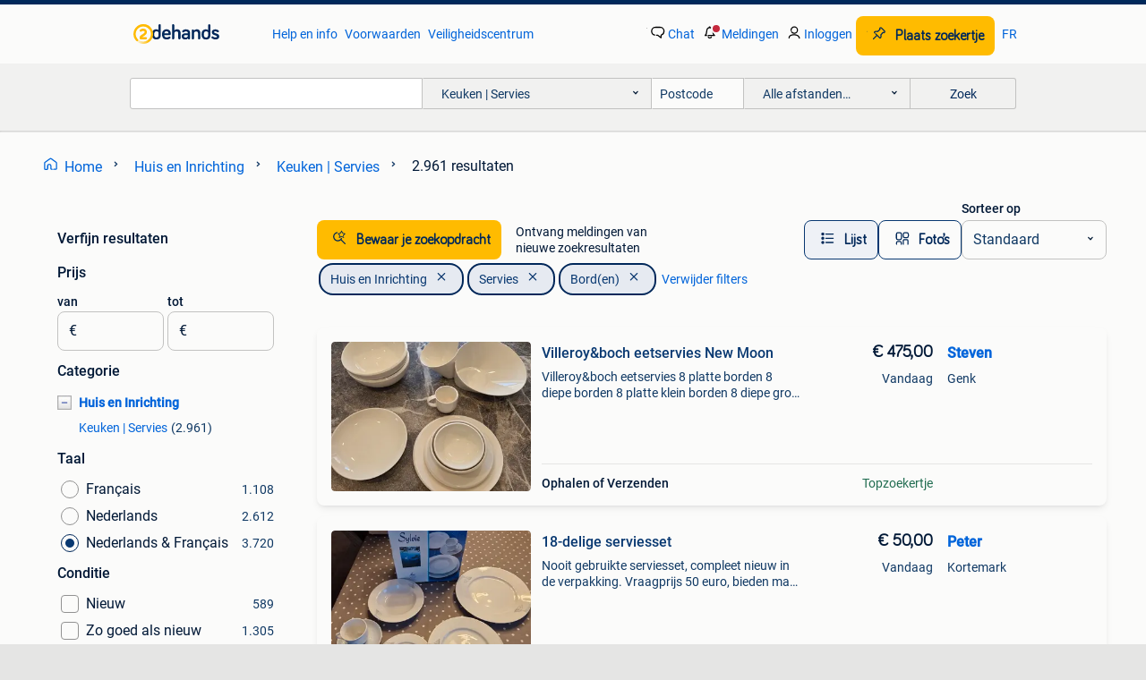

--- FILE ---
content_type: text/html; charset=utf-8
request_url: https://www.2dehands.be/l/huis-en-inrichting/keuken-servies/f/bord-en/4253/
body_size: 42607
content:
<!DOCTYPE html><html lang="nl" data-theme="light"><head><meta charSet="utf-8" data-next-head=""/><meta name="viewport" content="width=device-width, initial-scale=1" data-next-head=""/><script async="" src="https://www.hzcdn.io/bff/static/vendor/ecg-js-ga-tracking/index.3e3977d7.js"></script><script async="" src="//www.google-analytics.com/analytics.js"></script><script async="" src="//p.marktplaats.net/identity/v2/mid.js"></script><title data-next-head="">Bord(en) - Keuken | Servies Te Koop | 2dehands</title><meta name="description" content="Tweedehands of nieuwe Bord(en) | Keuken | Servies of gratis verkopen? Het meest diverse gebruikte aanbod van België. Eenvoudig, persoonlijk en relevant." data-next-head=""/><meta name="robots" content="index, follow" data-next-head=""/><link rel="alternate" hrefLang="nl" href="https://www.2dehands.be/l/huis-en-inrichting/keuken-servies/f/bord-en/4253/" data-next-head=""/><link rel="alternate" hrefLang="fr" href="https://www.2ememain.be/l/maison-meubles/cuisine-vaisselle/f/assiettes-s/4253/#Language:fr-BE|offeredSince:Altijd" data-next-head=""/><link rel="alternate" hrefLang="x-default" href="https://www.2dehands.be/l/huis-en-inrichting/keuken-servies/f/bord-en/4253/" data-next-head=""/><link rel="canonical" href="https://www.2dehands.be/l/huis-en-inrichting/keuken-servies/f/bord-en/4253/" data-next-head=""/><meta http-equiv="Content-Language" content="nl"/><link rel="shortcut icon" href="https://www.hzcdn.io/bff/static/vendor/hz-web-ui/twh/favicons/favicon.d4b237b1.ico"/><link rel="apple-touch-icon" sizes="57x57" href="https://www.hzcdn.io/bff/static/vendor/hz-web-ui/twh/favicons/apple-touch-icon-57x57.27490f1f.png"/><link rel="apple-touch-icon" sizes="114x114" href="https://www.hzcdn.io/bff/static/vendor/hz-web-ui/twh/favicons/apple-touch-icon-114x114.bcf20f4a.png"/><link rel="apple-touch-icon" sizes="72x72" href="https://www.hzcdn.io/bff/static/vendor/hz-web-ui/twh/favicons/apple-touch-icon-72x72.78a898ce.png"/><link rel="apple-touch-icon" sizes="144x144" href="https://www.hzcdn.io/bff/static/vendor/hz-web-ui/twh/favicons/apple-touch-icon-144x144.8de41f4f.png"/><link rel="apple-touch-icon" sizes="60x60" href="https://www.hzcdn.io/bff/static/vendor/hz-web-ui/twh/favicons/apple-touch-icon-60x60.8a1d9d81.png"/><link rel="apple-touch-icon" sizes="120x120" href="https://www.hzcdn.io/bff/static/vendor/hz-web-ui/twh/favicons/apple-touch-icon-120x120.daf5e040.png"/><link rel="apple-touch-icon" sizes="76x76" href="https://www.hzcdn.io/bff/static/vendor/hz-web-ui/twh/favicons/apple-touch-icon-76x76.70721c43.png"/><link rel="apple-touch-icon" sizes="152x152" href="https://www.hzcdn.io/bff/static/vendor/hz-web-ui/twh/favicons/apple-touch-icon-152x152.9fb9aa47.png"/><link rel="apple-touch-icon" sizes="180x180" href="https://www.hzcdn.io/bff/static/vendor/hz-web-ui/twh/favicons/apple-touch-icon-180x180.e6ab190c.png"/><link rel="icon" type="image/png" sizes="192x192" href="https://www.hzcdn.io/bff/static/vendor/hz-web-ui/twh/favicons/favicon-192x192.1c5d8455.png"/><link rel="icon" type="image/png" sizes="160x160" href="https://www.hzcdn.io/bff/static/vendor/hz-web-ui/twh/favicons/favicon-160x160.8a3d5c4a.png"/><link rel="icon" type="image/png" sizes="96x96" href="https://www.hzcdn.io/bff/static/vendor/hz-web-ui/twh/favicons/favicon-96x96.e7623262.png"/><link rel="icon" type="image/png" sizes="16x16" href="https://www.hzcdn.io/bff/static/vendor/hz-web-ui/twh/favicons/favicon-16x16.49edf7ef.png"/><link rel="icon" type="image/png" sizes="32x32" href="https://www.hzcdn.io/bff/static/vendor/hz-web-ui/twh/favicons/favicon-32x32.f7716e43.png"/><meta name="theme-color" content="#5f92cd"/><meta name="msapplication-TileColor" content="#5f92cd"/><meta name="msapplication-square150x150logo" content="https://www.hzcdn.io/bff/static/vendor/hz-web-ui/twh/favicons/mstile-150x150.4bb6574e.png"/><meta name="msapplication-square310x310logo" content="https://www.hzcdn.io/bff/static/vendor/hz-web-ui/twh/favicons/mstile-310x310.35695d1f.png"/><meta name="msapplication-square70x70logo" content="https://www.hzcdn.io/bff/static/vendor/hz-web-ui/twh/favicons/mstile-70x70.450f552b.png"/><meta name="msapplication-wide310x150logo" content="https://www.hzcdn.io/bff/static/vendor/hz-web-ui/twh/favicons/mstile-310x150.ff0cead2.png"/><meta name="msapplication-config" content="none"/><meta name="google-adsense-account" content="sites-7225412995316507"/><link rel="alternate" href="android-app://be.tweedehands.m/tweedehands/search/execute?categoryId=1262&amp;attributes=M,4253&amp;utm_source=google&amp;utm_medium=organic"/><link rel="preload" href="https://www.hzcdn.io/bff/static/_next/static/css/9e489c7708211639.css" as="style" crossorigin="anonymous"/><link rel="preload" href="https://www.hzcdn.io/bff/static/_next/static/css/0fef43449f52bba6.css" as="style" crossorigin="anonymous"/><script type="application/ld+json" data-next-head="">{"@context":"https:\u002F\u002Fschema.org","@type":"BreadcrumbList","itemListElement":[{"@type":"ListItem","position":1,"name":"2dehands","item":"https:\u002F\u002Fwww.2dehands.be\u002F"},{"@type":"ListItem","position":2,"name":"Huis en Inrichting","item":"https:\u002F\u002Fwww.2dehands.be\u002Fl\u002Fhuis-en-inrichting\u002F"},{"@type":"ListItem","position":3,"name":"Servies","item":"https:\u002F\u002Fwww.2dehands.be\u002Fl\u002Fhuis-en-inrichting\u002Fkeuken-servies\u002F"},{"@type":"ListItem","position":4,"name":"Servies - Bord en","item":"https:\u002F\u002Fwww.2dehands.be\u002Fl\u002Fhuis-en-inrichting\u002Fkeuken-servies\u002Ff\u002Fbord-en\u002F4253\u002F"}]}</script><script type="application/ld+json" data-next-head="">[{"@context":"https:\u002F\u002Fschema.org","@type":"ImageObject","creditText":"2dehands","name":"Villeroy&boch eetservies New Moon","description":"Villeroy&boch eetservies 8 platte borden 8 diepe borden 8 platte klein borden 8 diepe grote soepkom 5 kleinere soepkom 2 grote slakommen 1 grote fruitschaal 9 koffietassen nieuw prijs 1000€ ...","contentUrl":"https:\u002F\u002Fimages.2dehands.com\u002Fapi\u002Fv1\u002Flisting-twh-p\u002Fimages\u002Fa7\u002Fa78705ac-07d1-4e95-8dde-f08a70624fd5?rule=ecg_mp_eps$_85.jpg","creator":{"@type":"Person","name":"Steven"},"representativeOfPage":false},{"@context":"https:\u002F\u002Fschema.org","@type":"ImageObject","creditText":"2dehands","name":"18-delige serviesset","description":"Nooit gebruikte serviesset, compleet nieuw in de verpakking. Vraagprijs 50 euro, bieden mag altijd. Enkel afhalen in handzame","contentUrl":"https:\u002F\u002Fimages.2dehands.com\u002Fapi\u002Fv1\u002Flisting-twh-p\u002Fimages\u002Fe3\u002Fe390ac00-58d4-442c-9ea2-ffe258c7161f?rule=ecg_mp_eps$_85.jpg","creator":{"@type":"Person","name":"Peter"},"representativeOfPage":false},{"@context":"https:\u002F\u002Fschema.org","@type":"ImageObject","creditText":"2dehands","name":"Service","description":"Service à vendre 12 grandes assiettes 12 assiettes à soupe 12 assiettes à dessert 11 assiettes et tasse à café a venir chercher à waterloo paiement cash","contentUrl":"https:\u002F\u002Fimages.2dehands.com\u002Fapi\u002Fv1\u002Flisting-twh-p\u002Fimages\u002Fdc\u002Fdcd3d711-ad02-420d-8e0c-7a48041e0f3b?rule=ecg_mp_eps$_85.jpg","creator":{"@type":"Person","name":"Bran Godeau"},"representativeOfPage":false},{"@context":"https:\u002F\u002Fschema.org","@type":"ImageObject","creditText":"2dehands","name":"10 borden en 20 ontbijtborden. Ook schotels en kommen.","description":"10 borden en 20 ontbijtborden in zeer goede staat.","contentUrl":"https:\u002F\u002Fimages.2dehands.com\u002Fapi\u002Fv1\u002Flisting-twh-p\u002Fimages\u002Fb9\u002Fb92c09a7-dc56-4d1c-8261-999203600601?rule=ecg_mp_eps$_85.jpg","creator":{"@type":"Person","name":"Myriam Kokken"},"representativeOfPage":false},{"@context":"https:\u002F\u002Fschema.org","@type":"ImageObject","creditText":"2dehands","name":"Vintage Bavaria porselein oesterborden (6)","description":"Set van 6 borden enkel afhalen","contentUrl":"https:\u002F\u002Fimages.2dehands.com\u002Fapi\u002Fv1\u002Flisting-twh-p\u002Fimages\u002F5b\u002F5bb97337-b607-46ba-8c88-8e63b168149b?rule=ecg_mp_eps$_85.jpg","creator":{"@type":"Person","name":"Maison Marcel"},"representativeOfPage":false},{"@context":"https:\u002F\u002Fschema.org","@type":"ImageObject","creditText":"2dehands","name":"4 grote borden","description":"Samen voor 5eu","contentUrl":"https:\u002F\u002Fimages.2dehands.com\u002Fapi\u002Fv1\u002Flisting-twh-p\u002Fimages\u002Fad\u002Fada43c7d-ad90-4389-8337-427c42b7b95e?rule=ecg_mp_eps$_85.jpg","creator":{"@type":"Person","name":"Jeannine Deckx"},"representativeOfPage":false},{"@context":"https:\u002F\u002Fschema.org","@type":"ImageObject","creditText":"2dehands","name":"spaghetti set","description":"Spaghetti set bestaande uit grote kom en 6 borden. Grote kom 32 cm. Borden 21,5 cm. Doe een eerlijk bod. Contante betaling bij afhaling.","contentUrl":"https:\u002F\u002Fimages.2dehands.com\u002Fapi\u002Fv1\u002Flisting-twh-p\u002Fimages\u002F2d\u002F2d274ae5-2a67-4669-b4ed-aa16856c4f56?rule=ecg_mp_eps$_85.jpg","creator":{"@type":"Person","name":"Kato"},"representativeOfPage":false},{"@context":"https:\u002F\u002Fschema.org","@type":"ImageObject","creditText":"2dehands","name":"3 pagnossin borden","description":"Enkel deze 3 borden","contentUrl":"https:\u002F\u002Fimages.2dehands.com\u002Fapi\u002Fv1\u002Flisting-twh-p\u002Fimages\u002F1d\u002F1d98a11e-67de-4f0f-989e-b03265915b1e?rule=ecg_mp_eps$_85.jpg","creator":{"@type":"Person","name":"truus"},"representativeOfPage":false},{"@context":"https:\u002F\u002Fschema.org","@type":"ImageObject","creditText":"2dehands","name":"Grandes assiettes de couleur à donner","description":"4 vertes 4 jaunes 1 bleue 1 rouge\u002Fbordeaux 30 cm","contentUrl":"https:\u002F\u002Fimages.2dehands.com\u002Fapi\u002Fv1\u002Flisting-twh-p\u002Fimages\u002Ff1\u002Ff12a079e-3471-4600-a90e-3ab6d973392b?rule=ecg_mp_eps$_85.jpg","creator":{"@type":"Person","name":"Ben"},"representativeOfPage":false},{"@context":"https:\u002F\u002Fschema.org","@type":"ImageObject","creditText":"2dehands","name":"6 nieuwe dessertborden","description":"6 nieuwe dessertborden. Diameter: 21,5 cm. Merk: mango home, niet meer verkrijgbaar. Offwhite met dubbele ecru rand. Vaatwasserbestendig. Ophalen in brasschaat, geen koeriersdiensten a.u.b.","contentUrl":"https:\u002F\u002Fimages.2dehands.com\u002Fapi\u002Fv1\u002Flisting-twh-p\u002Fimages\u002F39\u002F39cf3519-ee1d-4e53-869d-faa40c9f440a?rule=ecg_mp_eps$_85.jpg","creator":{"@type":"Person","name":"Kim"},"representativeOfPage":false},{"@context":"https:\u002F\u002Fschema.org","@type":"ImageObject","creditText":"2dehands","name":"Borden","description":"Borden 13 stuks in goede staat 3x ovaal 3x ronde 6x vierkante 1 pizzabord voor alles 5 euro!!","contentUrl":"https:\u002F\u002Fimages.2dehands.com\u002Fapi\u002Fv1\u002Flisting-twh-p\u002Fimages\u002F55\u002F553866ec-b3d1-4b2a-8ac6-f20a12b6ba54?rule=ecg_mp_eps$_85.jpg","creator":{"@type":"Person","name":"Carine"},"representativeOfPage":false},{"@context":"https:\u002F\u002Fschema.org","@type":"ImageObject","creditText":"2dehands","name":"4 Hotel porseleinen borden, Mosa, Boerenbont","description":"4 hotel porseleinen borden, mosa, boerenbont gemerkt: mosa, maastricht, holland doorsnede 23 cm. Normale gebruikssporen. 1 Bord heeft 2 zeer kleine beschadigingen ( foto 2,3, foto is uitverg...","contentUrl":"https:\u002F\u002Fimages.2dehands.com\u002Fapi\u002Fv1\u002Flisting-twh-p\u002Fimages\u002F55\u002F554cd084-e04e-428c-b94f-8e1c5898ac4b?rule=ecg_mp_eps$_85.jpg","creator":{"@type":"Person","name":"La Brocanti"},"representativeOfPage":false},{"@context":"https:\u002F\u002Fschema.org","@type":"ImageObject","creditText":"2dehands","name":"Huit assiettes plates Arcopale décor Roses. Diamètre 23 cm.","description":"Huit assiettes plates arcopale décor roses. Diamètre 23 cm. Quatre comme neuves (photo 1). Quatre usagées, ternies mais sans éclat (photo 2).","contentUrl":"https:\u002F\u002Fimages.2dehands.com\u002Fapi\u002Fv1\u002Flisting-twh-p\u002Fimages\u002F78\u002F78ea2a62-26e2-423a-9748-b8c44714159c?rule=ecg_mp_eps$_85.jpg","creator":{"@type":"Person","name":"Yvan Detout"},"representativeOfPage":false},{"@context":"https:\u002F\u002Fschema.org","@type":"ImageObject","creditText":"2dehands","name":"Borden met paardekop","description":"6 grote platte borden voor paardenliefhebber, diameter 32cm prima staat","contentUrl":"https:\u002F\u002Fimages.2dehands.com\u002Fapi\u002Fv1\u002Flisting-twh-p\u002Fimages\u002Fa6\u002Fa6cc39b6-400d-433f-bbe0-d66db8eadc1c?rule=ecg_mp_eps$_85.jpg","creator":{"@type":"Person","name":"berteloot"},"representativeOfPage":false},{"@context":"https:\u002F\u002Fschema.org","@type":"ImageObject","creditText":"2dehands","name":"tafelgerei","description":"Borden ( groot bord, soepbord, dessertbord en broodbordje) in hotel porselein met bestek, in verschillende combinaties te gebruiken. In zeer goede staat. Voor 8 personen € 52","contentUrl":"https:\u002F\u002Fimages.2dehands.com\u002Fapi\u002Fv1\u002Flisting-twh-p\u002Fimages\u002F4f\u002F4f43d87e-cf30-462c-bcb5-035a195121cd?rule=ecg_mp_eps$_85.jpg","creator":{"@type":"Person","name":"Hoogstoel Eric"},"representativeOfPage":false},{"@context":"https:\u002F\u002Fschema.org","@type":"ImageObject","creditText":"2dehands","name":"Diepe eetborden","description":"7 borden.","contentUrl":"https:\u002F\u002Fimages.2dehands.com\u002Fapi\u002Fv1\u002Flisting-twh-p\u002Fimages\u002Fd7\u002Fd7307de1-08dc-4de2-ad8d-ce15a2fb611c?rule=ecg_mp_eps$_85.jpg","creator":{"@type":"Person","name":"carine"},"representativeOfPage":false},{"@context":"https:\u002F\u002Fschema.org","@type":"ImageObject","creditText":"2dehands","name":"Glazen dessertborden","description":"5 glazen dessertborden niet gebruikt komen kopen in bierbeek","contentUrl":"https:\u002F\u002Fimages.2dehands.com\u002Fapi\u002Fv1\u002Flisting-twh-p\u002Fimages\u002Fc7\u002Fc7968ec9-8855-46d6-bd1c-79eb4bd344a2?rule=ecg_mp_eps$_85.jpg","creator":{"@type":"Person","name":"Johan Geysegoms"},"representativeOfPage":false},{"@context":"https:\u002F\u002Fschema.org","@type":"ImageObject","creditText":"2dehands","name":"te koop : doos gevuld met diverse borden","description":"Te koop : doos met borden, 38 stuks in totaal, bevat 14 soepborden (3 soorten), 6 platte borden (2 soorten), 16 dessert borden (3 soorten) en 2 tassen prijs : 15 euro voor alles","contentUrl":"https:\u002F\u002Fimages.2dehands.com\u002Fapi\u002Fv1\u002Flisting-twh-p\u002Fimages\u002Fda\u002Fdac2e2c8-9289-4b29-87a9-05c473c08e59?rule=ecg_mp_eps$_85.jpg","creator":{"@type":"Person","name":"eddy de winter"},"representativeOfPage":false},{"@context":"https:\u002F\u002Fschema.org","@type":"ImageObject","creditText":"2dehands","name":"VIVA CREAM PLAT BORD","description":"Diameter 27cm 40stuks beschikbaar","contentUrl":"https:\u002F\u002Fimages.2dehands.com\u002Fapi\u002Fv1\u002Flisting-twh-p\u002Fimages\u002F84\u002F84a2cd5c-80ae-4887-b5cc-d78480686fbe?rule=ecg_mp_eps$_85.jpg","creator":{"@type":"Person","name":"Kenny1985"},"representativeOfPage":false},{"@context":"https:\u002F\u002Fschema.org","@type":"ImageObject","creditText":"2dehands","name":"Elegant wit porseleinen servies met fijne zilverrand","description":"Elegant wit porseleinen servies met fijne zilverrand, klassieke vormgeving. Alles is van hetzelfde servies, mooi combineerbaar en ideaal voor wie nog stukken zoekt of een compleet servies wi...","contentUrl":"https:\u002F\u002Fimages.2dehands.com\u002Fapi\u002Fv1\u002Flisting-twh-p\u002Fimages\u002Fea\u002Feaf9c1b3-793f-4985-8f02-391e9e663b56?rule=ecg_mp_eps$_85.jpg","creator":{"@type":"Person","name":"Lynse"},"representativeOfPage":false},{"@context":"https:\u002F\u002Fschema.org","@type":"ImageObject","creditText":"2dehands","name":"2 Tefalpannen +7 borden","description":"2 tefalpannen 30cm + 7 vierkante borden","contentUrl":"https:\u002F\u002Fimages.2dehands.com\u002Fapi\u002Fv1\u002Flisting-twh-p\u002Fimages\u002F01\u002F010d57c6-7dac-4d8a-b807-c3efd5cc62ab?rule=ecg_mp_eps$_85.jpg","creator":{"@type":"Person","name":"SJ"},"representativeOfPage":false},{"@context":"https:\u002F\u002Fschema.org","@type":"ImageObject","creditText":"2dehands","name":"Borden","description":"8 vierkantige witte borden ideaal voor gerechten in de oven 19,5 op 19,5 cm","contentUrl":"https:\u002F\u002Fimages.2dehands.com\u002Fapi\u002Fv1\u002Flisting-twh-p\u002Fimages\u002Fc7\u002Fc7e81d2c-97c0-4960-99f8-68aaea23f6a3?rule=ecg_mp_eps$_85.jpg","creator":{"@type":"Person","name":"Rino De decker"},"representativeOfPage":false},{"@context":"https:\u002F\u002Fschema.org","@type":"ImageObject","creditText":"2dehands","name":"5 witte borden","description":"32 cm op 20 cm","contentUrl":"https:\u002F\u002Fimages.2dehands.com\u002Fapi\u002Fv1\u002Flisting-twh-p\u002Fimages\u002F3e\u002F3e28002b-230f-4fa3-ad9b-5c91ab3f0281?rule=ecg_mp_eps$_85.jpg","creator":{"@type":"Person","name":"Rino De decker"},"representativeOfPage":false},{"@context":"https:\u002F\u002Fschema.org","@type":"ImageObject","creditText":"2dehands","name":"4 diepe borden salt&pepper","description":"Geen verzending! Ophalen in antwerpen-berchem nooit gebruikt, hebben altijd in de kast gestaan ⌀ 24 cm","contentUrl":"https:\u002F\u002Fimages.2dehands.com\u002Fapi\u002Fv1\u002Flisting-twh-p\u002Fimages\u002Fbf\u002Fbff2b228-1771-47fb-8919-9b20d0c4fbda?rule=ecg_mp_eps$_85.jpg","creator":{"@type":"Person","name":"Lisa"},"representativeOfPage":false},{"@context":"https:\u002F\u002Fschema.org","@type":"ImageObject","creditText":"2dehands","name":"6 diepe borden salt&pepper","description":"Gebruikt, maar zien er nog heel goed uit geen verzending! Ophalen in antwerpen-berchem ⌀ 25 cm, hoogte 6 cm","contentUrl":"https:\u002F\u002Fimages.2dehands.com\u002Fapi\u002Fv1\u002Flisting-twh-p\u002Fimages\u002F4d\u002F4dbe566c-ce45-43e5-8347-2f7d72e372a5?rule=ecg_mp_eps$_85.jpg","creator":{"@type":"Person","name":"Lisa"},"representativeOfPage":false},{"@context":"https:\u002F\u002Fschema.org","@type":"ImageObject","creditText":"2dehands","name":"Vintage Chinees 8-Hoekig porseleinen bord","description":"Diameter +\u002F- 24,5 cm ophalen te zoersel kijk ook eens naar mijn andere zoekertjes.","contentUrl":"https:\u002F\u002Fimages.2dehands.com\u002Fapi\u002Fv1\u002Flisting-twh-p\u002Fimages\u002Fc1\u002Fc1dd27bd-e286-43e9-ad43-5562d9bee36c?rule=ecg_mp_eps$_85.jpg","creator":{"@type":"Person","name":"buyssens m."},"representativeOfPage":false},{"@context":"https:\u002F\u002Fschema.org","@type":"ImageObject","creditText":"2dehands","name":"Borden Porcelaine De Sologne","description":"12x diameter 18,5cm weinig tot geen gebruikssporen.","contentUrl":"https:\u002F\u002Fimages.2dehands.com\u002Fapi\u002Fv1\u002Flisting-twh-p\u002Fimages\u002F5e\u002F5e736cdb-b90a-4466-9ba7-22bf5a1edf49?rule=ecg_mp_eps$_85.jpg","creator":{"@type":"Person","name":"Se"},"representativeOfPage":false},{"@context":"https:\u002F\u002Fschema.org","@type":"ImageObject","creditText":"2dehands","name":"Vintage 80s Habitat Scraffito diep bord soepbord ø 22 cm","description":"Diep bord\u002Fsoepbord uit de 'scraffito' lijn van habitat, oorspronkelijk geproduceerd in japan. Het keramiek is herkenbaar aan het matzwarte glazuur met een off-white ondergrond en ingekraste ...","contentUrl":"https:\u002F\u002Fimages.2dehands.com\u002Fapi\u002Fv1\u002Flisting-twh-p\u002Fimages\u002Fba\u002Fbab11486-cf72-40b2-902d-a211fc63ad22?rule=ecg_mp_eps$_85.jpg","creator":{"@type":"Person","name":"KP1"},"representativeOfPage":false},{"@context":"https:\u002F\u002Fschema.org","@type":"ImageObject","creditText":"2dehands","name":"6 kommetjes (doos 38)","description":"Past perfect bij de grote borden 15 op 14 cm, hoogte 5 cm samen 4 euro","contentUrl":"https:\u002F\u002Fimages.2dehands.com\u002Fapi\u002Fv1\u002Flisting-twh-p\u002Fimages\u002F3f\u002F3fb55bf1-336d-439e-9999-5a8eda52344e?rule=ecg_mp_eps$_85.jpg","creator":{"@type":"Person","name":"Stella1232024"},"representativeOfPage":false}]</script><script type="application/ld+json" data-next-head="">{"@context":"https:\u002F\u002Fschema.org","@type":"WebPage","speakable":{"@type":"SpeakableSpecification","cssSelector":[".speakable-content-hidden .title",".speakable-content-hidden .description"]},"name":"Bord(en) - Keuken | Servies Te Koop | 2dehands","description":"Via 2dehands: Tweedehands of nieuwe Bord(en) | Keuken | Servies of gratis verkopen? Het meest diverse gebruikte aanbod van België. Eenvoudig, persoonlijk en relevant."}</script><link rel="stylesheet" href="https://www.hzcdn.io/bff/static/vendor/hz-design-tokens/twh/tokens/CssVars.cc981d23.css"/><link rel="stylesheet" href="https://www.hzcdn.io/bff/static/vendor/hz-web-ui/twh/assets/Assets.027f2503.css"/><link rel="stylesheet" href="https://www.hzcdn.io/bff/static/vendor/hz-web-ui/twh/Fonts.d24f98b7.css"/><link rel="stylesheet" href="https://www.hzcdn.io/bff/static/vendor/hz-web-ui/twh/icons/Icons.19fae26f.css"/><link rel="stylesheet" href="https://www.hzcdn.io/bff/static/vendor/hz-web-ui/twh/Index.a8a911b2.css"/><link rel="stylesheet" href="https://www.hzcdn.io/bff/static/vendor/hz-web-ui/twh/apps/Header/Index.e43d67f0.css"/><link rel="stylesheet" href="https://www.hzcdn.io/bff/static/vendor/hz-web-ui/twh/apps/LoginNudge/Index.452bb7be.css"/><script type="text/javascript">    (function (w, d, s, l, i) {
        w[l] = w[l] || [];
        w[l].push({'gtm.start': new Date().getTime(), event: 'gtm.js'});
        var f = d.getElementsByTagName(s)[0], j = d.createElement(s), dl = l != 'dataLayer' ? '&l=' + l : '';
        j.async = true;
        j.src = 'https://tagmanager.2dehands.be/gtm.js?id=' + i + dl;
        f.parentNode.insertBefore(j, f);
    })(window, document, 'script', 'dataLayer', 'GTM-NST8JGD');
</script><script type="text/javascript">    (function (w, d, s, l, i) {
        w[l] = w[l] || [];
        w[l].push({'gtm.start': new Date().getTime(), event: 'gtm.js'});
        var f = d.getElementsByTagName(s)[0], j = d.createElement(s), dl = l != 'dataLayer' ? '&l=' + l : '';
        j.async = true;
        j.src = 'https://tagmanager.2dehands.be/gtm.js?id=' + i + dl;
        f.parentNode.insertBefore(j, f);
    })(window, document, 'script', 'dataLayer', 'GTM-PWP7LQC');
</script><script type="text/javascript">
    const dataLayer = window.dataLayer || [];
    dataLayer.push({"s":{"pn":-1,"ps":-1,"tr":-1,"srt":{},"prc":{"mn":-1,"mx":-1}},"l":{"d":0,"pcid":""},"m":{},"p":{"t":"ResultsBrowse","vt":"LR","v":7},"c":{"c":{"id":1262,"n":"Keuken | Servies"},"l1":{"id":504,"n":"Huis en Inrichting"},"l2":{"id":1262,"n":"Keuken | Servies"},"sfc":{"id":504,"n":"huis-en-inrichting"}},"u":{"li":false,"tg":{"stg":"hzbit1544_b|bnl31758_b|bnl16400_b|bnl13923_b|mp2199_b|hzbit1440_b|aur7918_b|configurablelandingpage_b|bnl30290_b|aur7826_b|sitespeed_a|bnl34031_b|hzbit1543_b|bnl34342_b|bnl4892_b|hzbit1405_b|bnl23670_b|bnl23670v3_b|aur3186_b|bnl31759_b"}},"d":{"ua":"Mozilla/5.0 (Macintosh; Intel Mac OS X 10_15_7) AppleWebKit/537.36 (KHTML, like Gecko) Chrome/131.0.0.0 Safari/537.36; ClaudeBot/1.0; +claudebot@anthropic.com)"},"a":{},"o":{}}, {"consentToAllPurposes":false}, {"consentToAllPurposes":false})</script><script type="text/javascript">window.ecGaEventsOnLoad = [];
    window.ecGa = window.ecGa || function() { (ecGa.q = ecGa.q || []).push(arguments) };
    window.ecGaInitialId = 'UA-4684363-37'</script><script type="text/javascript">window.customGlobalConfig = {"pageViewMetricConfig":{"vurl":"ListingResultsPage","isPageViewCustomMetricEnabled":true,"gptBatchMetricsEndpointUrl":"/metrics/displays"},"adsenseMetricConfig":{"vurl":"ListingResultsPage","enableAdsenseMetrics":true,"gptBatchMetricsEndpointUrl":"/metrics/displays"}}</script><script type="text/javascript">
    const STORAGE_SCROLL_KEY = 'lrp_scroll_store';
    const TYPE_BACK_FORWARD = 2;

    window.addEventListener('pageshow', (event) => {
      const isNavigatedBack =
        window?.performance?.getEntriesByType('navigation')?.[0]?.type === 'back_forward' ||
        window?.performance?.navigation?.type === TYPE_BACK_FORWARD;
      const isScrolledToTop = window.scrollY === 0;
      const isScrolledBelowSmartBanner = window.scrollY === 1;
      const scrollRestorationEvent = {
        eventAction: 'exposedScrollRestoration',
      };
      const storageItem = sessionStorage.getItem(STORAGE_SCROLL_KEY);
      let parsedStorageItem = {};
      if (storageItem) {
        try {
          parsedStorageItem = JSON.parse(storageItem);
        } catch (e) {
          sessionStorage.removeItem(STORAGE_SCROLL_KEY);
        }
      }
      const { href, pos, height } = parsedStorageItem;
      const samePage = href === window.location.href;
      const acceptableDiff = window.innerHeight / 2;
      const diffScrollPositions = Math.abs(pos - window.scrollY);

      if (isNavigatedBack && samePage && pos > 10 && (isScrolledToTop || isScrolledBelowSmartBanner || diffScrollPositions > acceptableDiff)) {
        if (history.scrollRestoration) {
          history.scrollRestoration = 'manual';
        }
        setTimeout(() => {
          const layoutElements = document.querySelectorAll('.hz-Page-body, .hz-Page-container--fullHeight');
          layoutElements.forEach((el) => {
            el.style.minHeight = height + 'px';
          });
          window.scrollTo(0, pos);
        }, 0);
      }
    });
  </script><link rel="stylesheet" href="https://www.hzcdn.io/bff/static/_next/static/css/9e489c7708211639.css" crossorigin="anonymous" data-n-g=""/><link rel="stylesheet" href="https://www.hzcdn.io/bff/static/_next/static/css/0fef43449f52bba6.css" crossorigin="anonymous" data-n-p=""/><noscript data-n-css=""></noscript><script defer="" crossorigin="anonymous" noModule="" src="https://www.hzcdn.io/bff/static/_next/static/chunks/polyfills-42372ed130431b0a.js"></script><script src="https://www.hzcdn.io/bff/static/_next/static/chunks/webpack-4703a58f85d3c682.js" defer="" crossorigin="anonymous"></script><script src="https://www.hzcdn.io/bff/static/_next/static/chunks/framework-117214d4b4dec970.js" defer="" crossorigin="anonymous"></script><script src="https://www.hzcdn.io/bff/static/_next/static/chunks/main-6c2b5bfdfee7465e.js" defer="" crossorigin="anonymous"></script><script src="https://www.hzcdn.io/bff/static/_next/static/chunks/pages/_app-7cf64b46993fc2e3.js" defer="" crossorigin="anonymous"></script><script src="https://www.hzcdn.io/bff/static/_next/static/chunks/614-4963f56e65520160.js" defer="" crossorigin="anonymous"></script><script src="https://www.hzcdn.io/bff/static/_next/static/chunks/580-72eb125308b262a8.js" defer="" crossorigin="anonymous"></script><script src="https://www.hzcdn.io/bff/static/_next/static/chunks/762-706ee0c75825ff92.js" defer="" crossorigin="anonymous"></script><script src="https://www.hzcdn.io/bff/static/_next/static/chunks/162-6d6564e90015ed12.js" defer="" crossorigin="anonymous"></script><script src="https://www.hzcdn.io/bff/static/_next/static/chunks/191-ca6f830a3869e778.js" defer="" crossorigin="anonymous"></script><script src="https://www.hzcdn.io/bff/static/_next/static/chunks/702-9131dd914cee6fcd.js" defer="" crossorigin="anonymous"></script><script src="https://www.hzcdn.io/bff/static/_next/static/chunks/988-7fe19c2550ff9ff9.js" defer="" crossorigin="anonymous"></script><script src="https://www.hzcdn.io/bff/static/_next/static/chunks/pages/lrp.twh.nlbe-40004f14414ffc4e.js" defer="" crossorigin="anonymous"></script><script src="https://www.hzcdn.io/bff/static/_next/static/Lpnl6m6lz0Xou852pdmwu/_buildManifest.js" defer="" crossorigin="anonymous"></script><script src="https://www.hzcdn.io/bff/static/_next/static/Lpnl6m6lz0Xou852pdmwu/_ssgManifest.js" defer="" crossorigin="anonymous"></script></head><body><div class="hz-Page-body hz-Page-body--lrp hz-Page"><link rel="preload" as="image" href="//www.hzcdn.io/bff/static/vendor/hz-web-ui/twh/assets/tenant--nlbe.8460206a.svg"/><link rel="preload" as="image" href="//www.hzcdn.io/bff/static/vendor/hz-web-ui/twh/assets/tenant-coin--nlbe.9b4b2c4f.svg"/><link rel="preload" as="image" href="/bff/static/_next/assets/collapsible-menu-open-icon.08973cd1.png"/><link rel="preload" as="image" href="https://images.2dehands.com/api/v1/listing-twh-p/images/a7/a78705ac-07d1-4e95-8dde-f08a70624fd5?rule=ecg_mp_eps$_82" fetchPriority="high"/><script async="" src="https://consent.marktplaats.nl/unified/wrapperMessagingWithoutDetection.js"></script><div id="__next"><script>function _typeof(t){return(_typeof="function"==typeof Symbol&&"symbol"==typeof Symbol.iterator?function(t){return typeof t}:function(t){return t&&"function"==typeof Symbol&&t.constructor===Symbol&&t!==Symbol.prototype?"symbol":typeof t})(t)}!function(){for(var t,e,o=[],n=window,r=n;r;){try{if(r.frames.__tcfapiLocator){t=r;break}}catch(t){}if(r===n.top)break;r=n.parent}t||(function t(){var e=n.document,o=!!n.frames.__tcfapiLocator;if(!o)if(e.body){var r=e.createElement("iframe");r.style.cssText="display:none",r.name="__tcfapiLocator",e.body.appendChild(r)}else setTimeout(t,5);return!o}(),n.__tcfapi=function(){for(var t=arguments.length,n=new Array(t),r=0;r<t;r++)n[r]=arguments[r];if(!n.length)return o;"setGdprApplies"===n[0]?n.length>3&&2===parseInt(n[1],10)&&"boolean"==typeof n[3]&&(e=n[3],"function"==typeof n[2]&&n[2]("set",!0)):"ping"===n[0]?"function"==typeof n[2]&&n[2]({gdprApplies:e,cmpLoaded:!1,cmpStatus:"stub"}):o.push(n)},n.addEventListener("message",(function(t){var e="string"==typeof t.data,o={};if(e)try{o=JSON.parse(t.data)}catch(t){}else o=t.data;var n="object"===_typeof(o)?o.__tcfapiCall:null;n&&window.__tcfapi(n.command,n.version,(function(o,r){var a={__tcfapiReturn:{returnValue:o,success:r,callId:n.callId}};t&&t.source&&t.source.postMessage&&t.source.postMessage(e?JSON.stringify(a):a,"*")}),n.parameter)}),!1))}();</script><script>
  window._sp_ss_config = {
    accountId: 1825,
    baseEndpoint: 'https://consent.2dehands.be',
    privacyManagerModalId: 659132,
  };
</script><script src="https://www.hzcdn.io/bff/static/vendor/sourcepoint-lib/index.620fc35c.js"></script><header class=" u-stickyHeader" style="height:100%"><div class="hz-Header"><div class="hz-Header-ribbonTop"></div><div class="hz-Header-navBar hz-Header-bigger-touchAreas"><div class="hz-Header-maxWidth"><a class="hz-Link hz-Link--standalone hz-Header-logo" data-role="homepage" aria-label="Homepage" tabindex="0" href="/" role="link"><img src="//www.hzcdn.io/bff/static/vendor/hz-web-ui/twh/assets/tenant--nlbe.8460206a.svg" class="hz-Header-logo-desktop" alt="2dehands Start"/><img src="//www.hzcdn.io/bff/static/vendor/hz-web-ui/twh/assets/tenant-coin--nlbe.9b4b2c4f.svg" class="hz-Header-logo-mobile" alt="2dehands Start"/></a><a class="hz-Button hz-Button--primary hz-Header-skipToMain" href="#main-container" data-role="skip-to-main">Ga naar zoekertjes</a><ul class="hz-Header-links"><li><a class="hz-Link hz-Link--isolated" tabindex="0" href="https://help.2dehands.be" role="link">Help en info</a></li><li><a class="hz-Link hz-Link--isolated" tabindex="0" href="https://help.2dehands.be/s/topic/0TO5I000000TYqZWAW/voorwaarden" role="link">Voorwaarden</a></li><li><a class="hz-Link hz-Link--isolated" tabindex="0" href="https://www.2dehands.be/i/veilig-handelen/" role="link">Veiligheidscentrum</a></li></ul><ul class="hz-Header-menu" data-role="nav-dropdown-menu"><li class="hz-hide-custom--messages"><a class="hz-Link hz-Link--isolated" data-sem="messagingDisplayAction" data-role="messaging" title="Chat" tabindex="0" href="/messages" role="link"><div class="hz-Button-badge"><i class="hz-Icon hz-Icon--backgroundDefault hz-SvgIcon hz-SvgIconMessages" aria-hidden="true" data-sem="Icon"></i><span class="hz-hide-lte-md">Chat</span></div></a></li><li><a class="hz-Link hz-Link--isolated" data-role="notifications" title="Meldingen" tabindex="0" href="/notifications" role="button"><div class="hz-Button-badge"><i class="hz-Icon hz-Icon--backgroundDefault hz-SvgIcon hz-SvgIconNotification" aria-hidden="true" data-sem="Icon"></i><i class="hz-Header-badge hz-Header-badge--signalAction"></i><span class="hz-hide-lte-md">Meldingen</span></div></a></li><li class="hz-hide-gte-lg"><button class="hz-Link hz-Link--isolated" data-role="hamburgerOpen" tabindex="0" type="button" role="link"><i class="hz-Icon hz-Icon--backgroundDefault hz-SvgIcon hz-SvgIconProfile" aria-hidden="true" data-sem="Icon"></i></button></li><li class="hz-hide-lte-md"><a class="hz-Link hz-Link--isolated" data-role="login" tabindex="0" href="/identity/v2/login?target=" role="link"><i class="hz-Icon hz-Icon--backgroundDefault hz-SvgIcon hz-SvgIconProfile" aria-hidden="true" data-sem="Icon"></i><span>Inloggen</span></a></li><li><a class="hz-Button hz-Button--primary hz-Button--callToAction" href="https://link.2dehands.be/link/placead/start" data-role="placeAd" tabindex="0" aria-label="Plaats zoekertje"><span class="hz-Button-Icon hz-Button-Icon--start"><i class="hz-Icon hz-SvgIcon hz-SvgIconPinCallToActionForeground" aria-hidden="true" data-sem="Icon"></i></span><span class="hz-hide-lte-md">Plaats zoekertje</span></a></li><li class="hz-hide-lte-md"><a class="hz-Link hz-Link--isolated" data-role="changeLocale" tabindex="0" href="https://www.2ememain.be" role="link">FR</a></li></ul></div></div><div class="hz-Header-searchBar"><div class="hz-Header-maxWidth "><form class="hz-SearchForm" data-role="searchForm" method="get"><div class="hz-SearchFieldset-standard"><div class="hz-SearchForm-query" data-role="searchForm-query"><div class="hz-Nav-dropdown hz-Nav-dropdown--full-width hz-Nav-dropdown--closed"><input class="hz-Nav-dropdown-toggle hz-Header-Autocomplete-input" spellCheck="false" data-role="searchForm-autocomplete" aria-label="Dropdown zoekbalk" autoComplete="off" tabindex="0" role="combobox" aria-expanded="false" aria-owns="dropdown-list" aria-describedby="autocomplete-instructions" name="query" value=""/><div id="autocomplete-instructions" style="display:none">Typ om suggesties te zien. Gebruik de pijltoetsen om door de suggesties te navigeren en druk op Enter om een optie te selecteren.</div><div aria-live="polite" style="position:absolute;height:0;width:0;overflow:hidden"></div></div></div></div><div class="hz-SearchFieldset-advanced"><div class="hz-SearchForm-category"><div class="hz-CustomDropdown" data-role="searchForm-category-menu"><div class="hz-Custom-dropdown-container  is-dirty"><div class="hz-Input hz-dropdown-trigger" id="categoryId" role="button" aria-haspopup="listbox" aria-label="Keuken | Servies selected, Kies categorie:, collapsed" aria-required="false" tabindex="0" data-testid="dropdown-trigger" data-value="1262"><span class="hz-dropdown-value">Keuken | Servies</span><i class="hz-Icon hz-SvgIcon hz-SvgIconArrowDown" aria-hidden="true" data-sem="Icon"></i></div></div></div><input type="hidden" name="categoryId" value="1262"/></div><div id="formPostcode" class="hz-SearchForm-postcode"><div class="hz-TextField"><div class="hz-TextField-formControl"><input class="hz-TextField-input" autoComplete="off" placeholder="Postcode" aria-label="Postcode" id="TextField-" type="text" aria-describedby="TextField--Footer-helper-text" aria-invalid="false" name="postcode" value=""/></div><div class="hz-TextField-footer"><div></div><div id="live-announcement" role="alert" aria-live="polite" aria-atomic="true" style="position:absolute;height:0;width:0;overflow:hidden;display:none"></div></div></div></div><div class="hz-SearchForm-distance"><div class="hz-CustomDropdown" data-role="searchForm-distance-menu"><div class="hz-Custom-dropdown-container  is-dirty"><div class="hz-Input hz-dropdown-trigger" id="distance" role="button" aria-haspopup="listbox" aria-label="Alle afstanden… selected, Kies afstand:, collapsed" aria-required="false" tabindex="0" data-testid="dropdown-trigger" data-value="0"><span class="hz-dropdown-value">Alle afstanden…</span><i class="hz-Icon hz-SvgIcon hz-SvgIconArrowDown" aria-hidden="true" data-sem="Icon"></i></div></div></div><input type="hidden" name="distance" value="0"/></div></div><button class="hz-Button hz-Button--secondary hz-SearchForm-search" type="submit" data-role="searchForm-button" tabindex="0"><i class="hz-Icon hz-hide-gte-md hz-SvgIcon hz-SvgIconSearch" aria-hidden="true" data-sem="Icon"></i><span class="hz-show-md">Zoek</span></button><div class="hz-SearchForm-options"></div></form></div></div><div class="hz-Header-ribbonBottom"></div></div></header><!--$--><!--/$--><main class="hz-Page-container hz-Page-container--"><div class="hz-Page-content" id="content"><div class="speakable-content-hidden" hidden=""><p class="title">Bord(en) - Keuken | Servies Te Koop | 2dehands</p><p class="description">Tweedehands of nieuwe Bord(en) | Keuken | Servies of gratis verkopen? Het meest diverse gebruikte aanbod van België. Eenvoudig, persoonlijk en relevant.</p></div><div class="hz-Banner hz-Banner--fluid"><div id="banner-top-dt" class="loading mobileOnly "></div></div><div class="hz-Page-element hz-Page-element hz-Page-element--full-width hz-Page-element--breadCrumbAndSaveSearch"><nav class="hz-Breadcrumbs" aria-label="Kruimelpad"><ol class="hz-BreadcrumbsList"><li class="hz-Breadcrumb" data-testid="breadcrumb-link"><a class="hz-Link hz-Link--isolated" href="/" role="link"><i class="hz-Icon hz-Icon--textLinkDefault left-icon hz-SvgIcon hz-SvgIconHome" aria-hidden="true" data-sem="Icon"></i><span class="hz-BreadcrumbLabel">Home</span><i class="hz-Icon hz-Icon--textSecondary right-icon hz-SvgIcon hz-SvgIconArrowRight" aria-hidden="true" data-sem="Icon"></i></a></li><li class="hz-Breadcrumb" data-testid="breadcrumb-link"><a class="hz-Link hz-Link--isolated" href="/l/huis-en-inrichting/" role="link"><span class="hz-BreadcrumbLabel">Huis en Inrichting</span><i class="hz-Icon hz-Icon--textSecondary right-icon hz-SvgIcon hz-SvgIconArrowRight" aria-hidden="true" data-sem="Icon"></i></a></li><li class="hz-Breadcrumb" data-testid="breadcrumb-link"><a class="hz-Link hz-Link--isolated" href="/l/huis-en-inrichting/keuken-servies/" role="link"><span class="hz-BreadcrumbLabel">Keuken | Servies</span><i class="hz-Icon hz-Icon--textSecondary right-icon hz-SvgIcon hz-SvgIconArrowRight" aria-hidden="true" data-sem="Icon"></i></a></li><li class="hz-Breadcrumb" aria-current="page" data-testid="breadcrumb-last-item"><span class="hz-CurrentPage" role="text" aria-label="[object Object], current page."><span>2.961 resultaten</span></span></li></ol></nav></div><div class="hz-Page-element hz-Page-element--aside"><div class="hz-Filters"><div class="hz-RowHeader"><span class="hz-HeaderTitle"><span class="hz-Text hz-Text--bodyLargeStrong u-colorTextPrimary">Verfijn resultaten</span></span></div><div class="hz-Filter"><div class="hz-RowHeader range-PriceCents"><span class="hz-HeaderTitle"><span class="hz-Text hz-Text--bodyLargeStrong u-colorTextPrimary">Prijs</span></span></div><div role="group" aria-labelledby="range-PriceCents" class="hz-Filter-fields"><div class="hz-TextField hz-TextField--prefixed"><label class="hz-Text hz-Text--bodyRegularStrong u-colorTextPrimary input-label" for="PrefixedTextField-van">van</label><div class="hz-TextField-formControl"><span class="hz-TextField-prefix">€</span><input class="hz-TextField-input" id="PrefixedTextField-van" type="text" aria-describedby="PrefixedTextField-van-Footer-helper-text" aria-invalid="false" name="from" value=""/></div><div class="hz-TextField-footer"><div></div><div id="live-announcement" role="alert" aria-live="polite" aria-atomic="true" style="position:absolute;height:0;width:0;overflow:hidden;display:none"></div></div></div><div class="hz-TextField hz-TextField--prefixed"><label class="hz-Text hz-Text--bodyRegularStrong u-colorTextPrimary input-label" for="PrefixedTextField-tot">tot</label><div class="hz-TextField-formControl"><span class="hz-TextField-prefix">€</span><input class="hz-TextField-input" id="PrefixedTextField-tot" type="text" aria-describedby="PrefixedTextField-tot-Footer-helper-text" aria-invalid="false" name="to" value=""/></div><div class="hz-TextField-footer"><div></div><div id="live-announcement" role="alert" aria-live="polite" aria-atomic="true" style="position:absolute;height:0;width:0;overflow:hidden;display:none"></div></div></div></div></div><div class="hz-Filter"><div class="hz-RowHeader"><span class="hz-HeaderTitle"><span class="hz-Text hz-Text--bodyLargeStrong u-colorTextPrimary">Categorie</span></span></div><ul class="hz-Tree-list"><div id="504" class="hz-Tree-list-item"><li class="hz-Level-one hz-Level-one--open  "><button aria-expanded="true" aria-label="Huis en Inrichting" class="hz-State-button"><img src="/bff/static/_next/assets/collapsible-menu-open-icon.08973cd1.png" alt="expand" class="hz-State-icon"/></button><a class="hz-Link hz-Link--isolated category-name" tabindex="0" role="link">Huis en Inrichting</a></li><li class="hz-Level-two "><a class="hz-Link hz-Link--isolated category-name" tabindex="0" role="link">Keuken | Servies<span class="hz-Filter-counter">(<!-- -->2.961<!-- -->)</span></a></li></div></ul></div><div class="hz-Filter"><div class="hz-RowHeader radioGroup-Language"><span class="hz-HeaderTitle"><span class="hz-Text hz-Text--bodyLargeStrong u-colorTextPrimary">Taal</span></span></div><div role="radiogroup" aria-labelledby="radioGroup-Language" class="hz-Filter-radioSection"><div class="hz-Filter-attribute"><label for="Language-fr-BE"><a class="hz-Link hz-Link--isolated hz-Filter-attribute-text" tabindex="-1" role="link"><label class="hz-SelectionInput hz-SelectionInput--Radio" for="Language-fr-BE"><div class="hz-SelectionInput-InputContainer"><input class="hz-SelectionInput-Input" type="Radio" id="Language-fr-BE" name="Language" value="fr-BE"/></div><div class="hz-SelectionInput-Container"><div class="hz-SelectionInput-Body"><div class="hz-SelectionInput-Label"><span class="hz-SelectionInput-LabelText"><span class="hz-Text hz-Text--bodyLarge u-colorTextPrimary">Français</span></span><span class="hz-SelectionInput-Counter"><span class="hz-Text hz-Text--bodyRegular u-colorTextSecondary">1.108</span></span></div></div></div></label></a></label></div><div class="hz-Filter-attribute"><label for="Language-nl-BE"><a class="hz-Link hz-Link--isolated hz-Filter-attribute-text" tabindex="-1" role="link"><label class="hz-SelectionInput hz-SelectionInput--Radio" for="Language-nl-BE"><div class="hz-SelectionInput-InputContainer"><input class="hz-SelectionInput-Input" type="Radio" id="Language-nl-BE" name="Language" value="nl-BE"/></div><div class="hz-SelectionInput-Container"><div class="hz-SelectionInput-Body"><div class="hz-SelectionInput-Label"><span class="hz-SelectionInput-LabelText"><span class="hz-Text hz-Text--bodyLarge u-colorTextPrimary">Nederlands</span></span><span class="hz-SelectionInput-Counter"><span class="hz-Text hz-Text--bodyRegular u-colorTextSecondary">2.612</span></span></div></div></div></label></a></label></div><div class="hz-Filter-attribute"><label for="Language-all-languages"><a class="hz-Link hz-Link--isolated hz-Filter-attribute-text" tabindex="-1" role="link"><label class="hz-SelectionInput hz-SelectionInput--Radio" for="Language-all-languages"><div class="hz-SelectionInput-InputContainer"><input class="hz-SelectionInput-Input" type="Radio" id="Language-all-languages" name="Language" checked="" value="all-languages"/></div><div class="hz-SelectionInput-Container"><div class="hz-SelectionInput-Body"><div class="hz-SelectionInput-Label"><span class="hz-SelectionInput-LabelText"><span class="hz-Text hz-Text--bodyLarge u-colorTextPrimary">Nederlands &amp; Français</span></span><span class="hz-SelectionInput-Counter"><span class="hz-Text hz-Text--bodyRegular u-colorTextSecondary">3.720</span></span></div></div></div></label></a></label></div></div></div><div class="hz-Filter"><div class="hz-Filter-headingSection"><div class="hz-RowHeader"><span class="hz-HeaderTitle"><span class="hz-Text hz-Text--bodyLargeStrong u-colorTextPrimary">Conditie</span></span></div></div><div class="hz-Filter-attribute"><label for="condition-Nieuw"><a class="hz-Link hz-Link--isolated hz-Filter-attribute-text" tabindex="-1" role="link"><label class="hz-SelectionInput hz-SelectionInput--Checkbox" for="condition-Nieuw"><div class="hz-SelectionInput-InputContainer"><input class="hz-SelectionInput-Input" type="Checkbox" id="condition-Nieuw" name="condition-Nieuw" value="Nieuw"/></div><div class="hz-SelectionInput-Container"><div class="hz-SelectionInput-Body"><div class="hz-SelectionInput-Label"><span class="hz-SelectionInput-LabelText"><span class="hz-Text hz-Text--bodyLarge u-colorTextPrimary">Nieuw</span></span><span class="hz-SelectionInput-Counter"><span class="hz-Text hz-Text--bodyRegular u-colorTextSecondary">589</span></span></div></div></div></label></a></label></div><div class="hz-Filter-attribute"><label for="condition-Zo goed als nieuw"><a class="hz-Link hz-Link--isolated hz-Filter-attribute-text" tabindex="-1" role="link"><label class="hz-SelectionInput hz-SelectionInput--Checkbox" for="condition-Zo goed als nieuw"><div class="hz-SelectionInput-InputContainer"><input class="hz-SelectionInput-Input" type="Checkbox" id="condition-Zo goed als nieuw" name="condition-Zo goed als nieuw" value="Zo goed als nieuw"/></div><div class="hz-SelectionInput-Container"><div class="hz-SelectionInput-Body"><div class="hz-SelectionInput-Label"><span class="hz-SelectionInput-LabelText"><span class="hz-Text hz-Text--bodyLarge u-colorTextPrimary">Zo goed als nieuw</span></span><span class="hz-SelectionInput-Counter"><span class="hz-Text hz-Text--bodyRegular u-colorTextSecondary">1.305</span></span></div></div></div></label></a></label></div><div class="hz-Filter-attribute"><label for="condition-Gebruikt"><a class="hz-Link hz-Link--isolated hz-Filter-attribute-text" tabindex="-1" role="link"><label class="hz-SelectionInput hz-SelectionInput--Checkbox" for="condition-Gebruikt"><div class="hz-SelectionInput-InputContainer"><input class="hz-SelectionInput-Input" type="Checkbox" id="condition-Gebruikt" name="condition-Gebruikt" value="Gebruikt"/></div><div class="hz-SelectionInput-Container"><div class="hz-SelectionInput-Body"><div class="hz-SelectionInput-Label"><span class="hz-SelectionInput-LabelText"><span class="hz-Text hz-Text--bodyLarge u-colorTextPrimary">Gebruikt</span></span><span class="hz-SelectionInput-Counter"><span class="hz-Text hz-Text--bodyRegular u-colorTextSecondary">602</span></span></div></div></div></label></a></label></div></div><div class="hz-Filter"><div class="hz-Filter-headingSection"><div class="hz-RowHeader"><span class="hz-HeaderTitle"><span class="hz-Text hz-Text--bodyLargeStrong u-colorTextPrimary">Type</span></span></div></div><div class="hz-Filter-attribute"><label for="type-Bord(en)"><a class="hz-Link hz-Link--isolated hz-Filter-attribute-text" tabindex="-1" role="link"><label class="hz-SelectionInput hz-SelectionInput--Checkbox" for="type-Bord(en)"><div class="hz-SelectionInput-InputContainer"><input class="hz-SelectionInput-Input" type="Checkbox" id="type-Bord(en)" name="type-Bord(en)" checked="" value="Bord(en)"/><i class="hz-Icon hz-Icon--backgroundDefault hz-SvgIcon hz-SvgIconCheckmark" aria-hidden="true" data-sem="Icon"></i></div><div class="hz-SelectionInput-Container"><div class="hz-SelectionInput-Body"><div class="hz-SelectionInput-Label"><span class="hz-SelectionInput-LabelText"><span class="hz-Text hz-Text--bodyLarge u-colorTextPrimary">Bord(en)</span></span></div></div></div></label></a></label></div><div class="hz-Filter-attribute"><label for="type-Kop(pen) en/of Schotel(s)"><a class="hz-Link hz-Link--isolated hz-Filter-attribute-text" tabindex="-1" role="link"><label class="hz-SelectionInput hz-SelectionInput--Checkbox" for="type-Kop(pen) en/of Schotel(s)"><div class="hz-SelectionInput-InputContainer"><input class="hz-SelectionInput-Input" type="Checkbox" id="type-Kop(pen) en/of Schotel(s)" name="type-Kop(pen) en/of Schotel(s)" value="Kop(pen) en/of Schotel(s)"/></div><div class="hz-SelectionInput-Container"><div class="hz-SelectionInput-Body"><div class="hz-SelectionInput-Label"><span class="hz-SelectionInput-LabelText"><span class="hz-Text hz-Text--bodyLarge u-colorTextPrimary">Kop(pen) en/of Schotel(s)</span></span></div></div></div></label></a></label></div><div class="hz-Filter-attribute"><label for="type-Kom(men)"><a class="hz-Link hz-Link--isolated hz-Filter-attribute-text" tabindex="-1" role="link"><label class="hz-SelectionInput hz-SelectionInput--Checkbox" for="type-Kom(men)"><div class="hz-SelectionInput-InputContainer"><input class="hz-SelectionInput-Input" type="Checkbox" id="type-Kom(men)" name="type-Kom(men)" value="Kom(men)"/></div><div class="hz-SelectionInput-Container"><div class="hz-SelectionInput-Body"><div class="hz-SelectionInput-Label"><span class="hz-SelectionInput-LabelText"><span class="hz-Text hz-Text--bodyLarge u-colorTextPrimary">Kom(men)</span></span></div></div></div></label></a></label></div><div class="hz-Filter-attribute"><label for="type-Schaal of Schalen"><a class="hz-Link hz-Link--isolated hz-Filter-attribute-text" tabindex="-1" role="link"><label class="hz-SelectionInput hz-SelectionInput--Checkbox" for="type-Schaal of Schalen"><div class="hz-SelectionInput-InputContainer"><input class="hz-SelectionInput-Input" type="Checkbox" id="type-Schaal of Schalen" name="type-Schaal of Schalen" value="Schaal of Schalen"/></div><div class="hz-SelectionInput-Container"><div class="hz-SelectionInput-Body"><div class="hz-SelectionInput-Label"><span class="hz-SelectionInput-LabelText"><span class="hz-Text hz-Text--bodyLarge u-colorTextPrimary">Schaal of Schalen</span></span></div></div></div></label></a></label></div><div class="hz-Filter-attribute"><label for="type-Glas of Glazen"><a class="hz-Link hz-Link--isolated hz-Filter-attribute-text" tabindex="-1" role="link"><label class="hz-SelectionInput hz-SelectionInput--Checkbox" for="type-Glas of Glazen"><div class="hz-SelectionInput-InputContainer"><input class="hz-SelectionInput-Input" type="Checkbox" id="type-Glas of Glazen" name="type-Glas of Glazen" value="Glas of Glazen"/></div><div class="hz-SelectionInput-Container"><div class="hz-SelectionInput-Body"><div class="hz-SelectionInput-Label"><span class="hz-SelectionInput-LabelText"><span class="hz-Text hz-Text--bodyLarge u-colorTextPrimary">Glas of Glazen</span></span></div></div></div></label></a></label></div><div class="hz-Filter-attribute"><label for="type-Compleet servies"><a class="hz-Link hz-Link--isolated hz-Filter-attribute-text" tabindex="-1" role="link"><label class="hz-SelectionInput hz-SelectionInput--Checkbox" for="type-Compleet servies"><div class="hz-SelectionInput-InputContainer"><input class="hz-SelectionInput-Input" type="Checkbox" id="type-Compleet servies" name="type-Compleet servies" value="Compleet servies"/></div><div class="hz-SelectionInput-Container"><div class="hz-SelectionInput-Body"><div class="hz-SelectionInput-Label"><span class="hz-SelectionInput-LabelText"><span class="hz-Text hz-Text--bodyLarge u-colorTextPrimary">Compleet servies</span></span></div></div></div></label></a></label></div><div class="hz-Filter-attribute"><label for="type-Overige typen"><a class="hz-Link hz-Link--isolated hz-Filter-attribute-text" tabindex="-1" role="link"><label class="hz-SelectionInput hz-SelectionInput--Checkbox" for="type-Overige typen"><div class="hz-SelectionInput-InputContainer"><input class="hz-SelectionInput-Input" type="Checkbox" id="type-Overige typen" name="type-Overige typen" value="Overige typen"/></div><div class="hz-SelectionInput-Container"><div class="hz-SelectionInput-Body"><div class="hz-SelectionInput-Label"><span class="hz-SelectionInput-LabelText"><span class="hz-Text hz-Text--bodyLarge u-colorTextPrimary">Overige typen</span></span></div></div></div></label></a></label></div></div><div class="hz-Filter"><div class="hz-Filter-headingSection"><div class="hz-RowHeader"><span class="hz-HeaderTitle"><span class="hz-Text hz-Text--bodyLargeStrong u-colorTextPrimary">Stijl</span></span></div></div><div class="hz-Filter-attribute"><label for="style-Blond Amsterdam"><a class="hz-Link hz-Link--isolated hz-Filter-attribute-text" tabindex="-1" role="link"><label class="hz-SelectionInput hz-SelectionInput--Checkbox" for="style-Blond Amsterdam"><div class="hz-SelectionInput-InputContainer"><input class="hz-SelectionInput-Input" type="Checkbox" id="style-Blond Amsterdam" name="style-Blond Amsterdam" value="Blond Amsterdam"/></div><div class="hz-SelectionInput-Container"><div class="hz-SelectionInput-Body"><div class="hz-SelectionInput-Label"><span class="hz-SelectionInput-LabelText"><span class="hz-Text hz-Text--bodyLarge u-colorTextPrimary">Blond Amsterdam</span></span><span class="hz-SelectionInput-Counter"><span class="hz-Text hz-Text--bodyRegular u-colorTextSecondary">2</span></span></div></div></div></label></a></label></div><div class="hz-Filter-attribute"><label for="style-Boerenbont"><a class="hz-Link hz-Link--isolated hz-Filter-attribute-text" tabindex="-1" role="link"><label class="hz-SelectionInput hz-SelectionInput--Checkbox" for="style-Boerenbont"><div class="hz-SelectionInput-InputContainer"><input class="hz-SelectionInput-Input" type="Checkbox" id="style-Boerenbont" name="style-Boerenbont" value="Boerenbont"/></div><div class="hz-SelectionInput-Container"><div class="hz-SelectionInput-Body"><div class="hz-SelectionInput-Label"><span class="hz-SelectionInput-LabelText"><span class="hz-Text hz-Text--bodyLarge u-colorTextPrimary">Boerenbont</span></span><span class="hz-SelectionInput-Counter"><span class="hz-Text hz-Text--bodyRegular u-colorTextSecondary">26</span></span></div></div></div></label></a></label></div><div class="hz-Filter-attribute"><label for="style-Wedgwood"><a class="hz-Link hz-Link--isolated hz-Filter-attribute-text" tabindex="-1" role="link"><label class="hz-SelectionInput hz-SelectionInput--Checkbox" for="style-Wedgwood"><div class="hz-SelectionInput-InputContainer"><input class="hz-SelectionInput-Input" type="Checkbox" id="style-Wedgwood" name="style-Wedgwood" value="Wedgwood"/></div><div class="hz-SelectionInput-Container"><div class="hz-SelectionInput-Body"><div class="hz-SelectionInput-Label"><span class="hz-SelectionInput-LabelText"><span class="hz-Text hz-Text--bodyLarge u-colorTextPrimary">Wedgwood</span></span><span class="hz-SelectionInput-Counter"><span class="hz-Text hz-Text--bodyRegular u-colorTextSecondary">8</span></span></div></div></div></label></a></label></div><div class="hz-Filter-attribute"><label for="style-Effen"><a class="hz-Link hz-Link--isolated hz-Filter-attribute-text" tabindex="-1" role="link"><label class="hz-SelectionInput hz-SelectionInput--Checkbox" for="style-Effen"><div class="hz-SelectionInput-InputContainer"><input class="hz-SelectionInput-Input" type="Checkbox" id="style-Effen" name="style-Effen" value="Effen"/></div><div class="hz-SelectionInput-Container"><div class="hz-SelectionInput-Body"><div class="hz-SelectionInput-Label"><span class="hz-SelectionInput-LabelText"><span class="hz-Text hz-Text--bodyLarge u-colorTextPrimary">Effen</span></span><span class="hz-SelectionInput-Counter"><span class="hz-Text hz-Text--bodyRegular u-colorTextSecondary">348</span></span></div></div></div></label></a></label></div><div class="hz-Filter-attribute"><label for="style-Overige stijlen"><a class="hz-Link hz-Link--isolated hz-Filter-attribute-text" tabindex="-1" role="link"><label class="hz-SelectionInput hz-SelectionInput--Checkbox" for="style-Overige stijlen"><div class="hz-SelectionInput-InputContainer"><input class="hz-SelectionInput-Input" type="Checkbox" id="style-Overige stijlen" name="style-Overige stijlen" value="Overige stijlen"/></div><div class="hz-SelectionInput-Container"><div class="hz-SelectionInput-Body"><div class="hz-SelectionInput-Label"><span class="hz-SelectionInput-LabelText"><span class="hz-Text hz-Text--bodyLarge u-colorTextPrimary">Overige stijlen</span></span><span class="hz-SelectionInput-Counter"><span class="hz-Text hz-Text--bodyRegular u-colorTextSecondary">726</span></span></div></div></div></label></a></label></div></div><div class="hz-Filter"><div class="hz-Filter-headingSection"><div class="hz-RowHeader"><span class="hz-HeaderTitle"><span class="hz-Text hz-Text--bodyLargeStrong u-colorTextPrimary">Materiaal</span></span></div></div><div class="hz-Filter-attribute"><label for="material-Aardewerk"><a class="hz-Link hz-Link--isolated hz-Filter-attribute-text" tabindex="-1" role="link"><label class="hz-SelectionInput hz-SelectionInput--Checkbox" for="material-Aardewerk"><div class="hz-SelectionInput-InputContainer"><input class="hz-SelectionInput-Input" type="Checkbox" id="material-Aardewerk" name="material-Aardewerk" value="Aardewerk"/></div><div class="hz-SelectionInput-Container"><div class="hz-SelectionInput-Body"><div class="hz-SelectionInput-Label"><span class="hz-SelectionInput-LabelText"><span class="hz-Text hz-Text--bodyLarge u-colorTextPrimary">Aardewerk</span></span><span class="hz-SelectionInput-Counter"><span class="hz-Text hz-Text--bodyRegular u-colorTextSecondary">173</span></span></div></div></div></label></a></label></div><div class="hz-Filter-attribute"><label for="material-Glas"><a class="hz-Link hz-Link--isolated hz-Filter-attribute-text" tabindex="-1" role="link"><label class="hz-SelectionInput hz-SelectionInput--Checkbox" for="material-Glas"><div class="hz-SelectionInput-InputContainer"><input class="hz-SelectionInput-Input" type="Checkbox" id="material-Glas" name="material-Glas" value="Glas"/></div><div class="hz-SelectionInput-Container"><div class="hz-SelectionInput-Body"><div class="hz-SelectionInput-Label"><span class="hz-SelectionInput-LabelText"><span class="hz-Text hz-Text--bodyLarge u-colorTextPrimary">Glas</span></span><span class="hz-SelectionInput-Counter"><span class="hz-Text hz-Text--bodyRegular u-colorTextSecondary">126</span></span></div></div></div></label></a></label></div><div class="hz-Filter-attribute"><label for="material-Keramiek"><a class="hz-Link hz-Link--isolated hz-Filter-attribute-text" tabindex="-1" role="link"><label class="hz-SelectionInput hz-SelectionInput--Checkbox" for="material-Keramiek"><div class="hz-SelectionInput-InputContainer"><input class="hz-SelectionInput-Input" type="Checkbox" id="material-Keramiek" name="material-Keramiek" value="Keramiek"/></div><div class="hz-SelectionInput-Container"><div class="hz-SelectionInput-Body"><div class="hz-SelectionInput-Label"><span class="hz-SelectionInput-LabelText"><span class="hz-Text hz-Text--bodyLarge u-colorTextPrimary">Keramiek</span></span><span class="hz-SelectionInput-Counter"><span class="hz-Text hz-Text--bodyRegular u-colorTextSecondary">285</span></span></div></div></div></label></a></label></div><div class="hz-Filter-attribute"><label for="material-Porselein"><a class="hz-Link hz-Link--isolated hz-Filter-attribute-text" tabindex="-1" role="link"><label class="hz-SelectionInput hz-SelectionInput--Checkbox" for="material-Porselein"><div class="hz-SelectionInput-InputContainer"><input class="hz-SelectionInput-Input" type="Checkbox" id="material-Porselein" name="material-Porselein" value="Porselein"/></div><div class="hz-SelectionInput-Container"><div class="hz-SelectionInput-Body"><div class="hz-SelectionInput-Label"><span class="hz-SelectionInput-LabelText"><span class="hz-Text hz-Text--bodyLarge u-colorTextPrimary">Porselein</span></span><span class="hz-SelectionInput-Counter"><span class="hz-Text hz-Text--bodyRegular u-colorTextSecondary">555</span></span></div></div></div></label></a></label></div><div class="hz-Filter-attribute"><label for="material-Overige materialen"><a class="hz-Link hz-Link--isolated hz-Filter-attribute-text" tabindex="-1" role="link"><label class="hz-SelectionInput hz-SelectionInput--Checkbox" for="material-Overige materialen"><div class="hz-SelectionInput-InputContainer"><input class="hz-SelectionInput-Input" type="Checkbox" id="material-Overige materialen" name="material-Overige materialen" value="Overige materialen"/></div><div class="hz-SelectionInput-Container"><div class="hz-SelectionInput-Body"><div class="hz-SelectionInput-Label"><span class="hz-SelectionInput-LabelText"><span class="hz-Text hz-Text--bodyLarge u-colorTextPrimary">Overige materialen</span></span><span class="hz-SelectionInput-Counter"><span class="hz-Text hz-Text--bodyRegular u-colorTextSecondary">223</span></span></div></div></div></label></a></label></div></div><div class="hz-Filter"><div class="hz-Filter-headingSection"><div class="hz-RowHeader"><span class="hz-HeaderTitle"><span class="hz-Text hz-Text--bodyLargeStrong u-colorTextPrimary">Moet nu weg</span></span></div></div><div class="hz-Filter-attribute"><label for="urgency-Moet nu weg"><a class="hz-Link hz-Link--isolated hz-Filter-attribute-text" tabindex="-1" role="link"><label class="hz-SelectionInput hz-SelectionInput--Checkbox" for="urgency-Moet nu weg"><div class="hz-SelectionInput-InputContainer"><input class="hz-SelectionInput-Input" type="Checkbox" id="urgency-Moet nu weg" name="urgency-Moet nu weg" value="Moet nu weg"/></div><div class="hz-SelectionInput-Container"><div class="hz-SelectionInput-Body"><div class="hz-SelectionInput-Label"><span class="hz-SelectionInput-LabelText"><span class="hz-Text hz-Text--bodyLarge u-colorTextPrimary">Moet nu weg</span></span><span class="hz-SelectionInput-Counter"><span class="hz-Text hz-Text--bodyRegular u-colorTextSecondary">2</span></span></div></div></div></label></a></label></div></div><div class="hz-Filter"><div class="hz-Filter-headingSection"><div class="hz-RowHeader"><span class="hz-HeaderTitle"><span class="hz-Text hz-Text--bodyLargeStrong u-colorTextPrimary">Levering</span></span></div></div><div class="hz-Filter-attribute"><label for="delivery-Ophalen"><a class="hz-Link hz-Link--isolated hz-Filter-attribute-text" tabindex="-1" role="link"><label class="hz-SelectionInput hz-SelectionInput--Checkbox" for="delivery-Ophalen"><div class="hz-SelectionInput-InputContainer"><input class="hz-SelectionInput-Input" type="Checkbox" id="delivery-Ophalen" name="delivery-Ophalen" value="Ophalen"/></div><div class="hz-SelectionInput-Container"><div class="hz-SelectionInput-Body"><div class="hz-SelectionInput-Label"><span class="hz-SelectionInput-LabelText"><span class="hz-Text hz-Text--bodyLarge u-colorTextPrimary">Ophalen</span></span><span class="hz-SelectionInput-Counter"><span class="hz-Text hz-Text--bodyRegular u-colorTextSecondary">2.857</span></span></div></div></div></label></a></label></div><div class="hz-Filter-attribute"><label for="delivery-Verzenden"><a class="hz-Link hz-Link--isolated hz-Filter-attribute-text" tabindex="-1" role="link"><label class="hz-SelectionInput hz-SelectionInput--Checkbox" for="delivery-Verzenden"><div class="hz-SelectionInput-InputContainer"><input class="hz-SelectionInput-Input" type="Checkbox" id="delivery-Verzenden" name="delivery-Verzenden" value="Verzenden"/></div><div class="hz-SelectionInput-Container"><div class="hz-SelectionInput-Body"><div class="hz-SelectionInput-Label"><span class="hz-SelectionInput-LabelText"><span class="hz-Text hz-Text--bodyLarge u-colorTextPrimary">Verzenden</span></span><span class="hz-SelectionInput-Counter"><span class="hz-Text hz-Text--bodyRegular u-colorTextSecondary">1.194</span></span></div></div></div></label></a></label></div></div><div class="hz-Filter"><div class="hz-RowHeader radioGroup-offeredSince"><span class="hz-HeaderTitle"><span class="hz-Text hz-Text--bodyLargeStrong u-colorTextPrimary">Aangeboden sinds</span></span></div><div role="radiogroup" aria-labelledby="radioGroup-offeredSince" class="hz-Filter-radioSection"><div class="hz-Filter-attribute"><label for="offeredSince-Vandaag"><a class="hz-Link hz-Link--isolated hz-Filter-attribute-text" tabindex="-1" role="link"><label class="hz-SelectionInput hz-SelectionInput--Radio" for="offeredSince-Vandaag"><div class="hz-SelectionInput-InputContainer"><input class="hz-SelectionInput-Input" type="Radio" id="offeredSince-Vandaag" name="offeredSince" value="Vandaag"/></div><div class="hz-SelectionInput-Container"><div class="hz-SelectionInput-Body"><div class="hz-SelectionInput-Label"><span class="hz-SelectionInput-LabelText"><span class="hz-Text hz-Text--bodyLarge u-colorTextPrimary">Vandaag</span></span><span class="hz-SelectionInput-Counter"><span class="hz-Text hz-Text--bodyRegular u-colorTextSecondary">21</span></span></div></div></div></label></a></label></div><div class="hz-Filter-attribute"><label for="offeredSince-Gisteren"><a class="hz-Link hz-Link--isolated hz-Filter-attribute-text" tabindex="-1" role="link"><label class="hz-SelectionInput hz-SelectionInput--Radio" for="offeredSince-Gisteren"><div class="hz-SelectionInput-InputContainer"><input class="hz-SelectionInput-Input" type="Radio" id="offeredSince-Gisteren" name="offeredSince" value="Gisteren"/></div><div class="hz-SelectionInput-Container"><div class="hz-SelectionInput-Body"><div class="hz-SelectionInput-Label"><span class="hz-SelectionInput-LabelText"><span class="hz-Text hz-Text--bodyLarge u-colorTextPrimary">Gisteren</span></span><span class="hz-SelectionInput-Counter"><span class="hz-Text hz-Text--bodyRegular u-colorTextSecondary">68</span></span></div></div></div></label></a></label></div><div class="hz-Filter-attribute"><label for="offeredSince-Een week"><a class="hz-Link hz-Link--isolated hz-Filter-attribute-text" tabindex="-1" role="link"><label class="hz-SelectionInput hz-SelectionInput--Radio" for="offeredSince-Een week"><div class="hz-SelectionInput-InputContainer"><input class="hz-SelectionInput-Input" type="Radio" id="offeredSince-Een week" name="offeredSince" value="Een week"/></div><div class="hz-SelectionInput-Container"><div class="hz-SelectionInput-Body"><div class="hz-SelectionInput-Label"><span class="hz-SelectionInput-LabelText"><span class="hz-Text hz-Text--bodyLarge u-colorTextPrimary">Een week</span></span><span class="hz-SelectionInput-Counter"><span class="hz-Text hz-Text--bodyRegular u-colorTextSecondary">238</span></span></div></div></div></label></a></label></div><div class="hz-Filter-attribute"><label for="offeredSince-Altijd"><a class="hz-Link hz-Link--isolated hz-Filter-attribute-text" tabindex="-1" role="link"><label class="hz-SelectionInput hz-SelectionInput--Radio" for="offeredSince-Altijd"><div class="hz-SelectionInput-InputContainer"><input class="hz-SelectionInput-Input" type="Radio" id="offeredSince-Altijd" name="offeredSince" checked="" value="Altijd"/></div><div class="hz-SelectionInput-Container"><div class="hz-SelectionInput-Body"><div class="hz-SelectionInput-Label"><span class="hz-SelectionInput-LabelText"><span class="hz-Text hz-Text--bodyLarge u-colorTextPrimary">Altijd</span></span><span class="hz-SelectionInput-Counter"><span class="hz-Text hz-Text--bodyRegular u-colorTextSecondary">2.961</span></span></div></div></div></label></a></label></div></div></div></div><div class="hz-Banner hz-Banner--sticky-left"><div id="banner-skyscraper-dt" class="  "></div></div><div class="hz-Banner hz-Banner--sticky-left"><div id="banner-skyscraper-2-dt" class="  "></div></div></div><div class="hz-Page-element hz-Page-element--main"><div class="hz-ViewControl"><div class="hz-ViewControl-group hz-ViewControl-group--functional-options"><div class="hz-SaveSearchButton SaveSearchContainer_saveSearchControl__ha_nk" data-testid="saveSearchControl"><button class="hz-Button hz-Button--primary  " data-testid="saveSearchButton"><span class="hz-Button-Icon hz-Button-Icon--start"><i class="hz-Icon hz-SvgIcon hz-SvgIconSearchSave" aria-hidden="true" data-sem="Icon"></i></span><span class="SaveSearchButton_saveSearchButtonText__Cj3BW ">Bewaar je zoekopdracht</span></button><p>Ontvang meldingen van nieuwe zoekresultaten</p></div></div><div class="hz-ViewControl-group hz-ViewControl-group--view-and-sort-options"><div class="hz-ViewControl-group hz-ViewControl-group--view-options" role="tablist"><button class="hz-Button hz-Button--secondary results-button isActive" role="tab" aria-label=" Lijst" aria-selected="true"><span class="hz-Button-Icon hz-Button-Icon--start"><i class="hz-Icon hz-SvgIcon hz-SvgIconResultsList" aria-hidden="true" data-sem="Icon"></i></span><span class="view-option-label"> Lijst</span></button><button class="hz-Button hz-Button--secondary results-button " role="tab" aria-label=" Foto’s" aria-selected="false"><span class="hz-Button-Icon hz-Button-Icon--start"><i class="hz-Icon hz-SvgIcon hz-SvgIconViewGallery" aria-hidden="true" data-sem="Icon"></i></span><span class="view-option-label"> Foto’s</span></button></div><div class="hz-Dropdown"><label class="hz-Text hz-Text--bodyRegularStrong u-colorTextPrimary input-label" for="Dropdown-sorteerOp">Sorteer op</label><div class="hz-Dropdown-formControl"><select class="hz-Dropdown-input" name="Dropdown-sorteerOp" id="Dropdown-sorteerOp"><option value="{&quot;sortBy&quot;:&quot;OPTIMIZED&quot;,&quot;sortOrder&quot;:&quot;DECREASING&quot;}">Standaard</option><option value="{&quot;sortBy&quot;:&quot;SORT_INDEX&quot;,&quot;sortOrder&quot;:&quot;DECREASING&quot;}">Datum (nieuw-oud)</option><option value="{&quot;sortBy&quot;:&quot;SORT_INDEX&quot;,&quot;sortOrder&quot;:&quot;INCREASING&quot;}">Datum (oud-nieuw)</option><option value="{&quot;sortBy&quot;:&quot;PRICE&quot;,&quot;sortOrder&quot;:&quot;INCREASING&quot;}">Prijs (laag-hoog)</option><option value="{&quot;sortBy&quot;:&quot;PRICE&quot;,&quot;sortOrder&quot;:&quot;DECREASING&quot;}">Prijs (hoog-laag)</option></select><i class="hz-Icon hz-SvgIcon hz-SvgIconArrowDown" aria-hidden="true" data-sem="Icon"></i></div></div></div></div><div class="hz-ViewControl-group hz-ViewControl-group--functional-options"><div class="hz-SaveSearchButton--mobileAdapted  SaveSearchContainer_saveSearchControl__ha_nk" data-testid="saveSearchControl"><button class="hz-Button hz-Button--primary  " data-testid="saveSearchButton"><span class="hz-Button-Icon hz-Button-Icon--start"><i class="hz-Icon hz-SvgIcon hz-SvgIconSearchSave" aria-hidden="true" data-sem="Icon"></i></span><span class="SaveSearchButton_saveSearchButtonText__Cj3BW ">Bewaar je zoekopdracht</span></button><p>Ontvang meldingen van nieuwe zoekresultaten</p></div></div><section class="hz-Pills stickyPills"><div class="pillsContainer"><div id="main-container" class="chipsSlider"><div class="innerWrapper"><div class="pillWrapper"><a class="hz-Link hz-Link--isolated" tabindex="-1" role="link"><button class="hz-Pill hz-Pill--iconEnd is-active hz-Filter-chip" tabindex="0" aria-label="Huis en Inrichting, Huis en Inrichting" aria-pressed="true">Huis en Inrichting<i class="hz-Icon hz-Pill-endIcon hz-SvgIcon hz-SvgIconCloseSmall" aria-hidden="true" data-sem="Icon"></i></button></a></div><div class="pillWrapper"><a class="hz-Link hz-Link--isolated" tabindex="-1" role="link"><button class="hz-Pill hz-Pill--iconEnd is-active hz-Filter-chip" tabindex="0" aria-label="Servies, Servies" aria-pressed="true">Servies<i class="hz-Icon hz-Pill-endIcon hz-SvgIcon hz-SvgIconCloseSmall" aria-hidden="true" data-sem="Icon"></i></button></a></div><div class="pillWrapper"><a class="hz-Link hz-Link--isolated" tabindex="-1" role="link"><button class="hz-Pill hz-Pill--iconEnd is-active hz-Filter-chip" tabindex="0" aria-label="Bord(en), Bord(en)" aria-pressed="true">Bord(en)<i class="hz-Icon hz-Pill-endIcon hz-SvgIcon hz-SvgIconCloseSmall" aria-hidden="true" data-sem="Icon"></i></button></a></div><div class="deletePills"><button class="hz-Link hz-Link--isolated chipsRemoveAll" aria-label="Huis en Inrichting, Verwijder filters" type="button" role="button">Verwijder filters</button></div></div></div></div></section><!--$--><!--/$--><ul class="hz-Listings hz-Listings--list-view listings-container"> <li class="hz-Listing hz-Listing--list-item"><div class="hz-Listing-listview-content"><div class="hz-Listing-item-wrapper"><a class="hz-Link hz-Link--block hz-Listing-coverLink" href="/v/huis-en-inrichting/keuken-servies/m2356553322-villeroy-boch-eetservies-new-moon" role="link"><figure class="hz-Listing-image-container"><div class="hz-Listing-image-item hz-Listing-image-item--main"><img title="Villeroy&amp;boch eetservies New Moon, Huis en Inrichting, Keuken | Servies, Ophalen of Verzenden, Bord(en)" alt="Villeroy&amp;boch eetservies New Moon, Huis en Inrichting, Keuken | Servies, Ophalen of Verzenden, Bord(en)" data-src="https://images.2dehands.com/api/v1/listing-twh-p/images/a7/a78705ac-07d1-4e95-8dde-f08a70624fd5?rule=ecg_mp_eps$_82" src="https://images.2dehands.com/api/v1/listing-twh-p/images/a7/a78705ac-07d1-4e95-8dde-f08a70624fd5?rule=ecg_mp_eps$_82" loading="eager" fetchPriority="high"/></div></figure><div class="hz-Listing-group"><div class="hz-Listing-group--title-description-attributes"><h3 class="hz-Listing-title">Villeroy&amp;boch eetservies New Moon</h3><div class="hz-Listing-price-extended-details"><p class="hz-Listing-price hz-Listing-price--mobile hz-text-price-label">€ 475,00</p><div class="hz-Listing-details-button"><div tabindex="0"><span>details</span><i class="hz-Icon hz-Icon--textSecondary hz-SvgIcon hz-SvgIconArrowDown" aria-hidden="true" data-sem="Icon"></i></div></div></div><p class="hz-Listing-description hz-text-paragraph">Villeroy&amp;boch eetservies 8 platte borden 8 diepe borden 8 platte klein borden 8 diepe grote soepkom 5 kleinere soepkom 2 grote slakommen 1 grote fruitschaal 9 koffietassen nieuw prijs 1000€ m</p><div class="hz-Listing-trust-items-and-attributes"><div class="hz-Listing-bottom-info-divider-wrapper"><div class="hz-Divider hz-Listing-bottom-info-divider" role="separator"></div><div class="hz-Listing-attributes"><span class="hz-Attribute hz-Attribute--default">Ophalen of Verzenden<!-- --> </span></div></div></div></div><div class="hz-Listing-group--price-date-feature"><span class="hz-Listing-price hz-Listing-price--desktop hz-text-price-label">€ 475,00</span><span class="hz-Listing-date hz-Listing-date--desktop">Vandaag</span><span class="hz-Listing-priority hz-Listing-priority--all-devices"><span>Topzoekertje</span></span></div><details class="hz-Listing-extended-content" open=""><summary></summary><div class="hz-Listing-extended-attributes"><span class="hz-Attribute">Ophalen of Verzenden<!-- --> </span><span class="hz-Attribute">Bord(en)<!-- --> </span></div><p class="hz-Listing-description hz-Listing-description--extended">Villeroy&amp;boch eetservies 8 platte borden 8 diepe borden 8 platte klein borden 8 diepe grote soepkom 5 kleinere soepkom 2 grote slakommen 1 grote fruitschaal 9 koffietassen nieuw prijs 1000€ mag weg voor 475€ meer info bel op nr 0489 26269...</p></details></div></a><div class="hz-Listing--sellerInfo"><span class="hz-Listing-seller-name-container"><a class="hz-Link hz-Link--isolated hz-TextLink" tabindex="0" role="link"><span class="hz-Listing-seller-name">Steven</span></a></span><span class="hz-Listing-location"><span class="hz-Listing-distance-label">Genk</span></span><div class="hz-Listing-group--price-date-feature hz-Listing-group--price-date-feature--tablet"><span class="hz-Listing-date">Vandaag</span><span class="hz-Listing-priority hz-Listing-priority--all-devices"><span>Topzoekertje</span></span></div><span class="hz-Listing-seller-link"></span></div><div class="hz-Listing-group--mobile-bottom-row"><div><span class="hz-Listing-location"><span class="hz-Listing-distance-label">Genk</span></span></div><div><span class="hz-Listing-priority hz-Listing-priority--all-devices"><span>Topzoekertje</span></span><span class="hz-Listing-date hz-bottom-right">Vandaag</span></div></div></div></div></li><li class="hz-Listing hz-Listing--list-item"><div class="hz-Listing-listview-content"><div class="hz-Listing-item-wrapper"><a class="hz-Link hz-Link--block hz-Listing-coverLink" tabindex="0" role="link"><figure class="hz-Listing-image-container"><div class="hz-Listing-image-item hz-Listing-image-item--main"><img title="18-delige serviesset, Huis en Inrichting, Keuken | Servies, Ophalen, Nieuw, Blond Amsterdam, Bord(en)" alt="18-delige serviesset, Huis en Inrichting, Keuken | Servies, Ophalen, Nieuw, Blond Amsterdam, Bord(en)" data-src="https://images.2dehands.com/api/v1/listing-twh-p/images/e3/e390ac00-58d4-442c-9ea2-ffe258c7161f?rule=ecg_mp_eps$_82" src="https://images.2dehands.com/api/v1/listing-twh-p/images/e3/e390ac00-58d4-442c-9ea2-ffe258c7161f?rule=ecg_mp_eps$_82" loading="eager" fetchPriority="low"/></div></figure><div class="hz-Listing-group"><div class="hz-Listing-group--title-description-attributes"><h3 class="hz-Listing-title">18-delige serviesset</h3><div class="hz-Listing-price-extended-details"><p class="hz-Listing-price hz-Listing-price--mobile hz-text-price-label">€ 50,00</p><div class="hz-Listing-details-button"><div tabindex="0"><span>details</span><i class="hz-Icon hz-Icon--textSecondary hz-SvgIcon hz-SvgIconArrowDown" aria-hidden="true" data-sem="Icon"></i></div></div></div><p class="hz-Listing-description hz-text-paragraph">Nooit gebruikte serviesset, compleet nieuw in de verpakking. Vraagprijs 50 euro, bieden mag altijd. Enkel afhalen in handzame</p><div class="hz-Listing-trust-items-and-attributes"><div class="hz-Listing-bottom-info-divider-wrapper"><div class="hz-Divider hz-Listing-bottom-info-divider" role="separator"></div><div class="hz-Listing-attributes"><span class="hz-Attribute hz-Attribute--default">Nieuw<!-- --> </span><span class="hz-Attribute hz-Attribute--default">Ophalen<!-- --> </span></div></div></div></div><div class="hz-Listing-group--price-date-feature"><span class="hz-Listing-price hz-Listing-price--desktop hz-text-price-label">€ 50,00</span><span class="hz-Listing-date hz-Listing-date--desktop">Vandaag</span><span class="hz-Listing-priority hz-Listing-priority--all-devices"><span>Topzoekertje</span></span></div><details class="hz-Listing-extended-content" open=""><summary></summary><div class="hz-Listing-extended-attributes"><span class="hz-Attribute">Ophalen<!-- --> </span><span class="hz-Attribute">Nieuw<!-- --> </span><span class="hz-Attribute">Blond Amsterdam<!-- --> </span><span class="hz-Attribute">Bord(en)<!-- --> </span></div><p class="hz-Listing-description hz-Listing-description--extended">Nooit gebruikte serviesset, compleet nieuw in de verpakking. Vraagprijs 50 euro, bieden mag altijd. Enkel afhalen in handzame</p></details></div></a><div class="hz-Listing--sellerInfo"><span class="hz-Listing-seller-name-container"><a class="hz-Link hz-Link--isolated hz-TextLink" tabindex="0" role="link"><span class="hz-Listing-seller-name">Peter</span></a></span><span class="hz-Listing-location"><span class="hz-Listing-distance-label">Kortemark</span></span><div class="hz-Listing-group--price-date-feature hz-Listing-group--price-date-feature--tablet"><span class="hz-Listing-date">Vandaag</span><span class="hz-Listing-priority hz-Listing-priority--all-devices"><span>Topzoekertje</span></span></div><span class="hz-Listing-seller-link"></span></div><div class="hz-Listing-group--mobile-bottom-row"><div><span class="hz-Listing-location"><span class="hz-Listing-distance-label">Kortemark</span></span></div><div><span class="hz-Listing-priority hz-Listing-priority--all-devices"><span>Topzoekertje</span></span><span class="hz-Listing-date hz-bottom-right">Vandaag</span></div></div></div></div></li><li class="bannerContainerLoading"></li><li class="hz-Listing hz-Listing--list-item"><div class="hz-Listing-listview-content"><div class="hz-Listing-item-wrapper"><a class="hz-Link hz-Link--block hz-Listing-coverLink" tabindex="0" role="link"><figure class="hz-Listing-image-container"><div class="hz-Listing-image-item hz-Listing-image-item--main"><img title="Service, Huis en Inrichting, Keuken | Servies, Ophalen, Gebruikt, Keramiek, Bord(en)" alt="Service, Huis en Inrichting, Keuken | Servies, Ophalen, Gebruikt, Keramiek, Bord(en)" data-src="https://images.2dehands.com/api/v1/listing-twh-p/images/dc/dcd3d711-ad02-420d-8e0c-7a48041e0f3b?rule=ecg_mp_eps$_82" src="https://images.2dehands.com/api/v1/listing-twh-p/images/dc/dcd3d711-ad02-420d-8e0c-7a48041e0f3b?rule=ecg_mp_eps$_82" loading="eager" fetchPriority="low"/></div></figure><div class="hz-Listing-group"><div class="hz-Listing-group--title-description-attributes"><h3 class="hz-Listing-title">Service</h3><div class="hz-Listing-price-extended-details"><p class="hz-Listing-price hz-Listing-price--mobile hz-text-price-label">€ 50,00</p><div class="hz-Listing-details-button"><div tabindex="0"><span>details</span><i class="hz-Icon hz-Icon--textSecondary hz-SvgIcon hz-SvgIconArrowDown" aria-hidden="true" data-sem="Icon"></i></div></div></div><p class="hz-Listing-description hz-text-paragraph">Service à vendre 12 grandes assiettes 12 assiettes à soupe 12 assiettes à dessert 11 assiettes et tasse à café a venir chercher à waterloo paiement cash</p><div class="hz-Listing-trust-items-and-attributes"><div class="hz-Listing-bottom-info-divider-wrapper"><div class="hz-Divider hz-Listing-bottom-info-divider" role="separator"></div><div class="hz-Listing-attributes"><span class="hz-Attribute hz-Attribute--default">Gebruikt<!-- --> </span><span class="hz-Attribute hz-Attribute--default">Ophalen<!-- --> </span></div></div></div></div><div class="hz-Listing-group--price-date-feature"><span class="hz-Listing-price hz-Listing-price--desktop hz-text-price-label">€ 50,00</span><span class="hz-Listing-date hz-Listing-date--desktop">Vandaag</span><span class="hz-Listing-priority hz-Listing-priority--all-devices"><span> </span></span></div><details class="hz-Listing-extended-content" open=""><summary></summary><div class="hz-Listing-extended-attributes"><span class="hz-Attribute">Ophalen<!-- --> </span><span class="hz-Attribute">Gebruikt<!-- --> </span><span class="hz-Attribute">Keramiek<!-- --> </span><span class="hz-Attribute">Bord(en)<!-- --> </span></div><p class="hz-Listing-description hz-Listing-description--extended">Service à vendre 12 grandes assiettes 12 assiettes à soupe 12 assiettes à dessert 11 assiettes et tasse à café a venir chercher à waterloo paiement cash</p></details></div></a><div class="hz-Listing--sellerInfo"><span class="hz-Listing-seller-name-container"><a class="hz-Link hz-Link--isolated hz-TextLink" tabindex="0" role="link"><span class="hz-Listing-seller-name">Bran Godeau</span></a></span><span class="hz-Listing-location"><span class="hz-Listing-distance-label">Waterloo + Partie De Braine-L&#x27;Alleud, De Ohain</span></span><div class="hz-Listing-group--price-date-feature hz-Listing-group--price-date-feature--tablet"><span class="hz-Listing-date">Vandaag</span><span class="hz-Listing-priority hz-Listing-priority--all-devices"><span> </span></span></div><span class="hz-Listing-seller-link"></span></div><div class="hz-Listing-group--mobile-bottom-row"><div><span class="hz-Listing-location"><span class="hz-Listing-distance-label">Waterloo + Partie De Braine-L&#x27;Alleud, De Ohain</span></span></div><div><span class="hz-Listing-priority hz-Listing-priority--all-devices"><span> </span></span><span class="hz-Listing-date hz-bottom-right">Vandaag</span></div></div></div></div></li><li class="hz-Listing hz-Listing--list-item"><div class="hz-Listing-listview-content"><div class="hz-Listing-item-wrapper"><a class="hz-Link hz-Link--block hz-Listing-coverLink" tabindex="0" role="link"><figure class="hz-Listing-image-container"><div class="hz-Listing-image-item hz-Listing-image-item--main"><img title="10 borden en 20 ontbijtborden. Ook schotels en kommen., Huis en Inrichting, Keuken | Servies, Ophalen, Bord(en)" alt="10 borden en 20 ontbijtborden. Ook schotels en kommen., Huis en Inrichting, Keuken | Servies, Ophalen, Bord(en)" data-src="https://images.2dehands.com/api/v1/listing-twh-p/images/b9/b92c09a7-dc56-4d1c-8261-999203600601?rule=ecg_mp_eps$_82" src="https://images.2dehands.com/api/v1/listing-twh-p/images/b9/b92c09a7-dc56-4d1c-8261-999203600601?rule=ecg_mp_eps$_82" loading="lazy" decoding="async" fetchPriority="low"/></div></figure><div class="hz-Listing-group"><div class="hz-Listing-group--title-description-attributes"><h3 class="hz-Listing-title">10 borden en 20 ontbijtborden. Ook schotels en kommen.</h3><div class="hz-Listing-price-extended-details"><p class="hz-Listing-price hz-Listing-price--mobile hz-text-price-label">€ 25,00</p><div class="hz-Listing-details-button"><div tabindex="0"><span>details</span><i class="hz-Icon hz-Icon--textSecondary hz-SvgIcon hz-SvgIconArrowDown" aria-hidden="true" data-sem="Icon"></i></div></div></div><p class="hz-Listing-description hz-text-paragraph">10 borden en 20 ontbijtborden in zeer goede staat.</p><div class="hz-Listing-trust-items-and-attributes"><div class="hz-Listing-bottom-info-divider-wrapper"><div class="hz-Divider hz-Listing-bottom-info-divider" role="separator"></div><div class="hz-Listing-attributes"><span class="hz-Attribute hz-Attribute--default">Ophalen<!-- --> </span></div></div></div></div><div class="hz-Listing-group--price-date-feature"><span class="hz-Listing-price hz-Listing-price--desktop hz-text-price-label">€ 25,00</span><span class="hz-Listing-date hz-Listing-date--desktop">Vandaag</span><span class="hz-Listing-priority hz-Listing-priority--all-devices"><span> </span></span></div><details class="hz-Listing-extended-content" open=""><summary></summary><div class="hz-Listing-extended-attributes"><span class="hz-Attribute">Ophalen<!-- --> </span><span class="hz-Attribute">Bord(en)<!-- --> </span></div><p class="hz-Listing-description hz-Listing-description--extended">10 borden en 20 ontbijtborden in zeer goede staat.</p></details></div></a><div class="hz-Listing--sellerInfo"><span class="hz-Listing-seller-name-container"><a class="hz-Link hz-Link--isolated hz-TextLink" tabindex="0" role="link"><span class="hz-Listing-seller-name">Myriam Kokken</span></a></span><span class="hz-Listing-location"><span class="hz-Listing-distance-label">Mortsel</span></span><div class="hz-Listing-group--price-date-feature hz-Listing-group--price-date-feature--tablet"><span class="hz-Listing-date">Vandaag</span><span class="hz-Listing-priority hz-Listing-priority--all-devices"><span> </span></span></div><span class="hz-Listing-seller-link"></span></div><div class="hz-Listing-group--mobile-bottom-row"><div><span class="hz-Listing-location"><span class="hz-Listing-distance-label">Mortsel</span></span></div><div><span class="hz-Listing-priority hz-Listing-priority--all-devices"><span> </span></span><span class="hz-Listing-date hz-bottom-right">Vandaag</span></div></div></div></div></li><li class="hz-Listing hz-Listing--list-item"><div class="hz-Listing-listview-content"><div class="hz-Listing-item-wrapper"><a class="hz-Link hz-Link--block hz-Listing-coverLink" tabindex="0" role="link"><figure class="hz-Listing-image-container"><div class="hz-Listing-image-item hz-Listing-image-item--main"><img title="Vintage Bavaria porselein oesterborden (6), Huis en Inrichting, Keuken | Servies, Ophalen, Porselein, Bord(en)" alt="Vintage Bavaria porselein oesterborden (6), Huis en Inrichting, Keuken | Servies, Ophalen, Porselein, Bord(en)" data-src="https://images.2dehands.com/api/v1/listing-twh-p/images/5b/5bb97337-b607-46ba-8c88-8e63b168149b?rule=ecg_mp_eps$_82" src="https://images.2dehands.com/api/v1/listing-twh-p/images/5b/5bb97337-b607-46ba-8c88-8e63b168149b?rule=ecg_mp_eps$_82" loading="lazy" decoding="async" fetchPriority="low"/></div></figure><div class="hz-Listing-group"><div class="hz-Listing-group--title-description-attributes"><h3 class="hz-Listing-title">Vintage Bavaria porselein oesterborden (6)</h3><div class="hz-Listing-price-extended-details"><p class="hz-Listing-price hz-Listing-price--mobile hz-text-price-label">€ 60,00</p><div class="hz-Listing-details-button"><div tabindex="0"><span>details</span><i class="hz-Icon hz-Icon--textSecondary hz-SvgIcon hz-SvgIconArrowDown" aria-hidden="true" data-sem="Icon"></i></div></div></div><p class="hz-Listing-description hz-text-paragraph">Set van 6 borden enkel afhalen</p><div class="hz-Listing-trust-items-and-attributes"><div class="hz-Listing-bottom-info-divider-wrapper"><div class="hz-Divider hz-Listing-bottom-info-divider" role="separator"></div><div class="hz-Listing-attributes"><span class="hz-Attribute hz-Attribute--default">Ophalen<!-- --> </span></div></div></div></div><div class="hz-Listing-group--price-date-feature"><span class="hz-Listing-price hz-Listing-price--desktop hz-text-price-label">€ 60,00</span><span class="hz-Listing-date hz-Listing-date--desktop">Vandaag</span><span class="hz-Listing-priority hz-Listing-priority--all-devices"><span> </span></span></div><details class="hz-Listing-extended-content" open=""><summary></summary><div class="hz-Listing-extended-attributes"><span class="hz-Attribute">Ophalen<!-- --> </span><span class="hz-Attribute">Porselein<!-- --> </span><span class="hz-Attribute">Bord(en)<!-- --> </span></div><p class="hz-Listing-description hz-Listing-description--extended">Set van 6 borden enkel afhalen</p></details></div></a><div class="hz-Listing--sellerInfo"><span class="hz-Listing-seller-name-container"><a class="hz-Link hz-Link--isolated hz-TextLink" tabindex="0" role="link"><span class="hz-Listing-seller-name">Maison Marcel</span></a></span><span class="hz-Listing-location"><span class="hz-Listing-distance-label">Wichelen</span></span><div class="hz-Listing-group--price-date-feature hz-Listing-group--price-date-feature--tablet"><span class="hz-Listing-date">Vandaag</span><span class="hz-Listing-priority hz-Listing-priority--all-devices"><span> </span></span></div><span class="hz-Listing-seller-link"></span></div><div class="hz-Listing-group--mobile-bottom-row"><div><span class="hz-Listing-location"><span class="hz-Listing-distance-label">Wichelen</span></span></div><div><span class="hz-Listing-priority hz-Listing-priority--all-devices"><span> </span></span><span class="hz-Listing-date hz-bottom-right">Vandaag</span></div></div></div></div></li><li class="hz-Listing hz-Listing--list-item"><div class="hz-Listing-listview-content"><div class="hz-Listing-item-wrapper"><a class="hz-Link hz-Link--block hz-Listing-coverLink" tabindex="0" role="link"><figure class="hz-Listing-image-container"><div class="hz-Listing-image-item hz-Listing-image-item--main"><img title="4 grote borden, Huis en Inrichting, Keuken | Servies, Ophalen, Bord(en)" alt="4 grote borden, Huis en Inrichting, Keuken | Servies, Ophalen, Bord(en)" data-src="https://images.2dehands.com/api/v1/listing-twh-p/images/ad/ada43c7d-ad90-4389-8337-427c42b7b95e?rule=ecg_mp_eps$_82" src="https://images.2dehands.com/api/v1/listing-twh-p/images/ad/ada43c7d-ad90-4389-8337-427c42b7b95e?rule=ecg_mp_eps$_82" loading="lazy" decoding="async" fetchPriority="low"/></div></figure><div class="hz-Listing-group"><div class="hz-Listing-group--title-description-attributes"><h3 class="hz-Listing-title">4 grote borden</h3><div class="hz-Listing-price-extended-details"><p class="hz-Listing-price hz-Listing-price--mobile hz-text-price-label">€ 5,00</p><div class="hz-Listing-details-button"><div tabindex="0"><span>details</span><i class="hz-Icon hz-Icon--textSecondary hz-SvgIcon hz-SvgIconArrowDown" aria-hidden="true" data-sem="Icon"></i></div></div></div><p class="hz-Listing-description hz-text-paragraph">Samen voor 5eu</p><div class="hz-Listing-trust-items-and-attributes"><div class="hz-Listing-bottom-info-divider-wrapper"><div class="hz-Divider hz-Listing-bottom-info-divider" role="separator"></div><div class="hz-Listing-attributes"><span class="hz-Attribute hz-Attribute--default">Ophalen<!-- --> </span></div></div></div></div><div class="hz-Listing-group--price-date-feature"><span class="hz-Listing-price hz-Listing-price--desktop hz-text-price-label">€ 5,00</span><span class="hz-Listing-date hz-Listing-date--desktop">Vandaag</span><span class="hz-Listing-priority hz-Listing-priority--all-devices"><span> </span></span></div><details class="hz-Listing-extended-content" open=""><summary></summary><div class="hz-Listing-extended-attributes"><span class="hz-Attribute">Ophalen<!-- --> </span><span class="hz-Attribute">Bord(en)<!-- --> </span></div><p class="hz-Listing-description hz-Listing-description--extended">Samen voor 5eu</p></details></div></a><div class="hz-Listing--sellerInfo"><span class="hz-Listing-seller-name-container"><a class="hz-Link hz-Link--isolated hz-TextLink" tabindex="0" role="link"><span class="hz-Listing-seller-name">Jeannine Deckx</span></a></span><span class="hz-Listing-location"><span class="hz-Listing-distance-label">Kapellen</span></span><div class="hz-Listing-group--price-date-feature hz-Listing-group--price-date-feature--tablet"><span class="hz-Listing-date">Vandaag</span><span class="hz-Listing-priority hz-Listing-priority--all-devices"><span> </span></span></div><span class="hz-Listing-seller-link"></span></div><div class="hz-Listing-group--mobile-bottom-row"><div><span class="hz-Listing-location"><span class="hz-Listing-distance-label">Kapellen</span></span></div><div><span class="hz-Listing-priority hz-Listing-priority--all-devices"><span> </span></span><span class="hz-Listing-date hz-bottom-right">Vandaag</span></div></div></div></div></li><li class="hz-Listing hz-Listing--list-item"><div class="hz-Listing-listview-content"><div class="hz-Listing-item-wrapper"><a class="hz-Link hz-Link--block hz-Listing-coverLink" tabindex="0" role="link"><figure class="hz-Listing-image-container"><div class="hz-Listing-image-item hz-Listing-image-item--main"><img title="spaghetti set, Huis en Inrichting, Keuken | Servies, Ophalen, Zo goed als nieuw, Bord(en)" alt="spaghetti set, Huis en Inrichting, Keuken | Servies, Ophalen, Zo goed als nieuw, Bord(en)" data-src="https://images.2dehands.com/api/v1/listing-twh-p/images/2d/2d274ae5-2a67-4669-b4ed-aa16856c4f56?rule=ecg_mp_eps$_82" src="https://images.2dehands.com/api/v1/listing-twh-p/images/2d/2d274ae5-2a67-4669-b4ed-aa16856c4f56?rule=ecg_mp_eps$_82" loading="lazy" decoding="async" fetchPriority="low"/></div></figure><div class="hz-Listing-group"><div class="hz-Listing-group--title-description-attributes"><h3 class="hz-Listing-title">spaghetti set</h3><div class="hz-Listing-price-extended-details"><p class="hz-Listing-price hz-Listing-price--mobile hz-text-price-label">Bieden</p><div class="hz-Listing-details-button"><div tabindex="0"><span>details</span><i class="hz-Icon hz-Icon--textSecondary hz-SvgIcon hz-SvgIconArrowDown" aria-hidden="true" data-sem="Icon"></i></div></div></div><p class="hz-Listing-description hz-text-paragraph">Spaghetti set bestaande uit grote kom en 6 borden. Grote kom 32 cm. Borden 21,5 cm. Doe een eerlijk bod. Contante betaling bij afhaling.</p><div class="hz-Listing-trust-items-and-attributes"><div class="hz-Listing-bottom-info-divider-wrapper"><div class="hz-Divider hz-Listing-bottom-info-divider" role="separator"></div><div class="hz-Listing-attributes"><span class="hz-Attribute hz-Attribute--default">Zo goed als nieuw<!-- --> </span><span class="hz-Attribute hz-Attribute--default">Ophalen<!-- --> </span></div></div></div></div><div class="hz-Listing-group--price-date-feature"><span class="hz-Listing-price hz-Listing-price--desktop hz-text-price-label">Bieden</span><span class="hz-Listing-date hz-Listing-date--desktop">Vandaag</span><span class="hz-Listing-priority hz-Listing-priority--all-devices"><span> </span></span></div><details class="hz-Listing-extended-content" open=""><summary></summary><div class="hz-Listing-extended-attributes"><span class="hz-Attribute">Ophalen<!-- --> </span><span class="hz-Attribute">Zo goed als nieuw<!-- --> </span><span class="hz-Attribute">Bord(en)<!-- --> </span></div><p class="hz-Listing-description hz-Listing-description--extended">Spaghetti set bestaande uit grote kom en 6 borden. Grote kom 32 cm. Borden 21,5 cm. Doe een eerlijk bod. Contante betaling bij afhaling.</p></details></div></a><div class="hz-Listing--sellerInfo"><span class="hz-Listing-seller-name-container"><a class="hz-Link hz-Link--isolated hz-TextLink" tabindex="0" role="link"><span class="hz-Listing-seller-name">Kato</span></a></span><span class="hz-Listing-location"><span class="hz-Listing-distance-label">Oudenaarde+Deel Ooike</span></span><div class="hz-Listing-group--price-date-feature hz-Listing-group--price-date-feature--tablet"><span class="hz-Listing-date">Vandaag</span><span class="hz-Listing-priority hz-Listing-priority--all-devices"><span> </span></span></div><span class="hz-Listing-seller-link"></span></div><div class="hz-Listing-group--mobile-bottom-row"><div><span class="hz-Listing-location"><span class="hz-Listing-distance-label">Oudenaarde+Deel Ooike</span></span></div><div><span class="hz-Listing-priority hz-Listing-priority--all-devices"><span> </span></span><span class="hz-Listing-date hz-bottom-right">Vandaag</span></div></div></div></div></li><li class="hz-Listing hz-Listing--list-item"><div class="hz-Listing-listview-content"><div class="hz-Listing-item-wrapper"><a class="hz-Link hz-Link--block hz-Listing-coverLink" tabindex="0" role="link"><figure class="hz-Listing-image-container"><div class="hz-Listing-image-item hz-Listing-image-item--main"><img title="3 pagnossin borden, Huis en Inrichting, Keuken | Servies, Ophalen, Gebruikt, Bord(en)" alt="3 pagnossin borden, Huis en Inrichting, Keuken | Servies, Ophalen, Gebruikt, Bord(en)" data-src="https://images.2dehands.com/api/v1/listing-twh-p/images/1d/1d98a11e-67de-4f0f-989e-b03265915b1e?rule=ecg_mp_eps$_82" src="https://images.2dehands.com/api/v1/listing-twh-p/images/1d/1d98a11e-67de-4f0f-989e-b03265915b1e?rule=ecg_mp_eps$_82" loading="lazy" decoding="async" fetchPriority="low"/></div></figure><div class="hz-Listing-group"><div class="hz-Listing-group--title-description-attributes"><h3 class="hz-Listing-title">3 pagnossin borden</h3><div class="hz-Listing-price-extended-details"><p class="hz-Listing-price hz-Listing-price--mobile hz-text-price-label">Bieden</p><div class="hz-Listing-details-button"><div tabindex="0"><span>details</span><i class="hz-Icon hz-Icon--textSecondary hz-SvgIcon hz-SvgIconArrowDown" aria-hidden="true" data-sem="Icon"></i></div></div></div><p class="hz-Listing-description hz-text-paragraph">Enkel deze 3 borden</p><div class="hz-Listing-trust-items-and-attributes"><div class="hz-Listing-bottom-info-divider-wrapper"><div class="hz-Divider hz-Listing-bottom-info-divider" role="separator"></div><div class="hz-Listing-attributes"><span class="hz-Attribute hz-Attribute--default">Gebruikt<!-- --> </span><span class="hz-Attribute hz-Attribute--default">Ophalen<!-- --> </span></div></div></div></div><div class="hz-Listing-group--price-date-feature"><span class="hz-Listing-price hz-Listing-price--desktop hz-text-price-label">Bieden</span><span class="hz-Listing-date hz-Listing-date--desktop">Vandaag</span><span class="hz-Listing-priority hz-Listing-priority--all-devices"><span> </span></span></div><details class="hz-Listing-extended-content" open=""><summary></summary><div class="hz-Listing-extended-attributes"><span class="hz-Attribute">Ophalen<!-- --> </span><span class="hz-Attribute">Gebruikt<!-- --> </span><span class="hz-Attribute">Bord(en)<!-- --> </span></div><p class="hz-Listing-description hz-Listing-description--extended">Enkel deze 3 borden</p></details></div></a><div class="hz-Listing--sellerInfo"><span class="hz-Listing-seller-name-container"><a class="hz-Link hz-Link--isolated hz-TextLink" tabindex="0" role="link"><span class="hz-Listing-seller-name">truus</span></a></span><span class="hz-Listing-location"><span class="hz-Listing-distance-label">Paal</span></span><div class="hz-Listing-group--price-date-feature hz-Listing-group--price-date-feature--tablet"><span class="hz-Listing-date">Vandaag</span><span class="hz-Listing-priority hz-Listing-priority--all-devices"><span> </span></span></div><span class="hz-Listing-seller-link"></span></div><div class="hz-Listing-group--mobile-bottom-row"><div><span class="hz-Listing-location"><span class="hz-Listing-distance-label">Paal</span></span></div><div><span class="hz-Listing-priority hz-Listing-priority--all-devices"><span> </span></span><span class="hz-Listing-date hz-bottom-right">Vandaag</span></div></div></div></div></li><li class="hz-Listing hz-Listing--list-item"><div class="hz-Listing-listview-content"><div class="hz-Listing-item-wrapper"><a class="hz-Link hz-Link--block hz-Listing-coverLink" tabindex="0" role="link"><figure class="hz-Listing-image-container"><div class="hz-Listing-image-item hz-Listing-image-item--main"><img title="Grandes assiettes de couleur à donner, Huis en Inrichting, Keuken | Servies, Ophalen, Keramiek, Nieuw, Bord(en)" alt="Grandes assiettes de couleur à donner, Huis en Inrichting, Keuken | Servies, Ophalen, Keramiek, Nieuw, Bord(en)" data-src="https://images.2dehands.com/api/v1/listing-twh-p/images/f1/f12a079e-3471-4600-a90e-3ab6d973392b?rule=ecg_mp_eps$_82" src="https://images.2dehands.com/api/v1/listing-twh-p/images/f1/f12a079e-3471-4600-a90e-3ab6d973392b?rule=ecg_mp_eps$_82" loading="lazy" decoding="async" fetchPriority="low"/></div></figure><div class="hz-Listing-group"><div class="hz-Listing-group--title-description-attributes"><h3 class="hz-Listing-title">Grandes assiettes de couleur à donner</h3><div class="hz-Listing-price-extended-details"><p class="hz-Listing-price hz-Listing-price--mobile hz-text-price-label">Gratis</p><div class="hz-Listing-details-button"><div tabindex="0"><span>details</span><i class="hz-Icon hz-Icon--textSecondary hz-SvgIcon hz-SvgIconArrowDown" aria-hidden="true" data-sem="Icon"></i></div></div></div><p class="hz-Listing-description hz-text-paragraph">4 vertes 4 jaunes 1 bleue 1 rouge/bordeaux 30 cm</p><div class="hz-Listing-trust-items-and-attributes"><div class="hz-Listing-bottom-info-divider-wrapper"><div class="hz-Divider hz-Listing-bottom-info-divider" role="separator"></div><div class="hz-Listing-attributes"><span class="hz-Attribute hz-Attribute--default">Nieuw<!-- --> </span><span class="hz-Attribute hz-Attribute--default">Ophalen<!-- --> </span></div></div></div></div><div class="hz-Listing-group--price-date-feature"><span class="hz-Listing-price hz-Listing-price--desktop hz-text-price-label">Gratis</span><span class="hz-Listing-date hz-Listing-date--desktop">Vandaag</span><span class="hz-Listing-priority hz-Listing-priority--all-devices"><span> </span></span></div><details class="hz-Listing-extended-content" open=""><summary></summary><div class="hz-Listing-extended-attributes"><span class="hz-Attribute">Ophalen<!-- --> </span><span class="hz-Attribute">Keramiek<!-- --> </span><span class="hz-Attribute">Nieuw<!-- --> </span><span class="hz-Attribute">Bord(en)<!-- --> </span></div><p class="hz-Listing-description hz-Listing-description--extended">4 vertes 4 jaunes 1 bleue 1 rouge/bordeaux 30 cm</p></details></div></a><div class="hz-Listing--sellerInfo"><span class="hz-Listing-seller-name-container"><a class="hz-Link hz-Link--isolated hz-TextLink" tabindex="0" role="link"><span class="hz-Listing-seller-name">Ben</span></a></span><span class="hz-Listing-location"><span class="hz-Listing-distance-label">Pont-A-Celles</span></span><div class="hz-Listing-group--price-date-feature hz-Listing-group--price-date-feature--tablet"><span class="hz-Listing-date">Vandaag</span><span class="hz-Listing-priority hz-Listing-priority--all-devices"><span> </span></span></div><span class="hz-Listing-seller-link"></span></div><div class="hz-Listing-group--mobile-bottom-row"><div><span class="hz-Listing-location"><span class="hz-Listing-distance-label">Pont-A-Celles</span></span></div><div><span class="hz-Listing-priority hz-Listing-priority--all-devices"><span> </span></span><span class="hz-Listing-date hz-bottom-right">Vandaag</span></div></div></div></div></li><li class="hz-Listing hz-Listing--list-item"><div class="hz-Listing-listview-content"><div class="hz-Listing-item-wrapper"><a class="hz-Link hz-Link--block hz-Listing-coverLink" tabindex="0" role="link"><figure class="hz-Listing-image-container"><div class="hz-Listing-image-item hz-Listing-image-item--main"><img title="6 nieuwe dessertborden, Huis en Inrichting, Keuken | Servies, Ophalen, Nieuw, Keramiek, Bord(en)" alt="6 nieuwe dessertborden, Huis en Inrichting, Keuken | Servies, Ophalen, Nieuw, Keramiek, Bord(en)" data-src="https://images.2dehands.com/api/v1/listing-twh-p/images/39/39cf3519-ee1d-4e53-869d-faa40c9f440a?rule=ecg_mp_eps$_82" src="https://images.2dehands.com/api/v1/listing-twh-p/images/39/39cf3519-ee1d-4e53-869d-faa40c9f440a?rule=ecg_mp_eps$_82" loading="lazy" decoding="async" fetchPriority="low"/></div></figure><div class="hz-Listing-group"><div class="hz-Listing-group--title-description-attributes"><h3 class="hz-Listing-title">6 nieuwe dessertborden</h3><div class="hz-Listing-price-extended-details"><p class="hz-Listing-price hz-Listing-price--mobile hz-text-price-label">€ 40,00</p><div class="hz-Listing-details-button"><div tabindex="0"><span>details</span><i class="hz-Icon hz-Icon--textSecondary hz-SvgIcon hz-SvgIconArrowDown" aria-hidden="true" data-sem="Icon"></i></div></div></div><p class="hz-Listing-description hz-text-paragraph">6 nieuwe dessertborden. Diameter: 21,5 cm. Merk: mango home, niet meer verkrijgbaar. Offwhite met dubbele ecru rand. Vaatwasserbestendig. Ophalen in brasschaat, geen koeriersdiensten a.u.b.</p><div class="hz-Listing-trust-items-and-attributes"><div class="hz-Listing-bottom-info-divider-wrapper"><div class="hz-Divider hz-Listing-bottom-info-divider" role="separator"></div><div class="hz-Listing-attributes"><span class="hz-Attribute hz-Attribute--default">Nieuw<!-- --> </span><span class="hz-Attribute hz-Attribute--default">Ophalen<!-- --> </span></div></div></div></div><div class="hz-Listing-group--price-date-feature"><span class="hz-Listing-price hz-Listing-price--desktop hz-text-price-label">€ 40,00</span><span class="hz-Listing-date hz-Listing-date--desktop">Vandaag</span><span class="hz-Listing-priority hz-Listing-priority--all-devices"><span> </span></span></div><details class="hz-Listing-extended-content" open=""><summary></summary><div class="hz-Listing-extended-attributes"><span class="hz-Attribute">Ophalen<!-- --> </span><span class="hz-Attribute">Nieuw<!-- --> </span><span class="hz-Attribute">Keramiek<!-- --> </span><span class="hz-Attribute">Bord(en)<!-- --> </span></div><p class="hz-Listing-description hz-Listing-description--extended">6 nieuwe dessertborden. Diameter: 21,5 cm. Merk: mango home, niet meer verkrijgbaar. Offwhite met dubbele ecru rand. Vaatwasserbestendig. Ophalen in brasschaat, geen koeriersdiensten a.u.b.</p></details></div></a><div class="hz-Listing--sellerInfo"><span class="hz-Listing-seller-name-container"><a class="hz-Link hz-Link--isolated hz-TextLink" tabindex="0" role="link"><span class="hz-Listing-seller-name">Kim</span></a></span><span class="hz-Listing-location"><span class="hz-Listing-distance-label">Brasschaat</span></span><div class="hz-Listing-group--price-date-feature hz-Listing-group--price-date-feature--tablet"><span class="hz-Listing-date">Vandaag</span><span class="hz-Listing-priority hz-Listing-priority--all-devices"><span> </span></span></div><span class="hz-Listing-seller-link"></span></div><div class="hz-Listing-group--mobile-bottom-row"><div><span class="hz-Listing-location"><span class="hz-Listing-distance-label">Brasschaat</span></span></div><div><span class="hz-Listing-priority hz-Listing-priority--all-devices"><span> </span></span><span class="hz-Listing-date hz-bottom-right">Vandaag</span></div></div></div></div></li><li class="hz-Listing hz-Listing--list-item"><div class="hz-Listing-listview-content"><div class="hz-Listing-item-wrapper"><a class="hz-Link hz-Link--block hz-Listing-coverLink" tabindex="0" role="link"><figure class="hz-Listing-image-container"><div class="hz-Listing-image-item hz-Listing-image-item--main"><img title="Borden, Huis en Inrichting, Keuken | Servies, Ophalen, Zo goed als nieuw, Bord(en)" alt="Borden, Huis en Inrichting, Keuken | Servies, Ophalen, Zo goed als nieuw, Bord(en)" data-src="https://images.2dehands.com/api/v1/listing-twh-p/images/55/553866ec-b3d1-4b2a-8ac6-f20a12b6ba54?rule=ecg_mp_eps$_82" src="https://images.2dehands.com/api/v1/listing-twh-p/images/55/553866ec-b3d1-4b2a-8ac6-f20a12b6ba54?rule=ecg_mp_eps$_82" loading="lazy" decoding="async" fetchPriority="low"/></div></figure><div class="hz-Listing-group"><div class="hz-Listing-group--title-description-attributes"><h3 class="hz-Listing-title">Borden</h3><div class="hz-Listing-price-extended-details"><p class="hz-Listing-price hz-Listing-price--mobile hz-text-price-label">€ 5,00</p><div class="hz-Listing-details-button"><div tabindex="0"><span>details</span><i class="hz-Icon hz-Icon--textSecondary hz-SvgIcon hz-SvgIconArrowDown" aria-hidden="true" data-sem="Icon"></i></div></div></div><p class="hz-Listing-description hz-text-paragraph">Borden 13 stuks in goede staat 3x ovaal 3x ronde 6x vierkante 1 pizzabord voor alles 5 euro!!</p><div class="hz-Listing-trust-items-and-attributes"><div class="hz-Listing-bottom-info-divider-wrapper"><div class="hz-Divider hz-Listing-bottom-info-divider" role="separator"></div><div class="hz-Listing-attributes"><span class="hz-Attribute hz-Attribute--default">Zo goed als nieuw<!-- --> </span><span class="hz-Attribute hz-Attribute--default">Ophalen<!-- --> </span></div></div></div></div><div class="hz-Listing-group--price-date-feature"><span class="hz-Listing-price hz-Listing-price--desktop hz-text-price-label">€ 5,00</span><span class="hz-Listing-date hz-Listing-date--desktop">Vandaag</span><span class="hz-Listing-priority hz-Listing-priority--all-devices"><span> </span></span></div><details class="hz-Listing-extended-content" open=""><summary></summary><div class="hz-Listing-extended-attributes"><span class="hz-Attribute">Ophalen<!-- --> </span><span class="hz-Attribute">Zo goed als nieuw<!-- --> </span><span class="hz-Attribute">Bord(en)<!-- --> </span></div><p class="hz-Listing-description hz-Listing-description--extended">Borden 13 stuks in goede staat 3x ovaal 3x ronde 6x vierkante 1 pizzabord voor alles 5 euro!!</p></details></div></a><div class="hz-Listing--sellerInfo"><span class="hz-Listing-seller-name-container"><a class="hz-Link hz-Link--isolated hz-TextLink" tabindex="0" role="link"><span class="hz-Listing-seller-name">Carine</span></a></span><span class="hz-Listing-location"><span class="hz-Listing-distance-label">Zandhoven</span></span><div class="hz-Listing-group--price-date-feature hz-Listing-group--price-date-feature--tablet"><span class="hz-Listing-date">Vandaag</span><span class="hz-Listing-priority hz-Listing-priority--all-devices"><span> </span></span></div><span class="hz-Listing-seller-link"></span></div><div class="hz-Listing-group--mobile-bottom-row"><div><span class="hz-Listing-location"><span class="hz-Listing-distance-label">Zandhoven</span></span></div><div><span class="hz-Listing-priority hz-Listing-priority--all-devices"><span> </span></span><span class="hz-Listing-date hz-bottom-right">Vandaag</span></div></div></div></div></li><li class="hz-Listing hz-Listing--list-item"><div class="hz-Listing-listview-content"><div class="hz-Listing-item-wrapper"><a class="hz-Link hz-Link--block hz-Listing-coverLink" href="/v/huis-en-inrichting/keuken-servies/m2357931360-4-hotel-porseleinen-borden-mosa-boerenbont" role="link"><figure class="hz-Listing-image-container"><div class="hz-Listing-image-item hz-Listing-image-item--main"><img title="4 Hotel porseleinen borden, Mosa, Boerenbont, Huis en Inrichting, Keuken | Servies, Gebruikt, -, -, Ophalen of Verzenden" alt="4 Hotel porseleinen borden, Mosa, Boerenbont, Huis en Inrichting, Keuken | Servies, Gebruikt, -, -, Ophalen of Verzenden" data-src="https://images.2dehands.com/api/v1/listing-twh-p/images/55/554cd084-e04e-428c-b94f-8e1c5898ac4b?rule=ecg_mp_eps$_82" src="https://images.2dehands.com/api/v1/listing-twh-p/images/55/554cd084-e04e-428c-b94f-8e1c5898ac4b?rule=ecg_mp_eps$_82" loading="lazy" decoding="async" fetchPriority="low"/></div></figure><div class="hz-Listing-group"><div class="hz-Listing-group--title-description-attributes"><h3 class="hz-Listing-title">4 Hotel porseleinen borden, Mosa, Boerenbont</h3><div class="hz-Listing-price-extended-details"><p class="hz-Listing-price hz-Listing-price--mobile hz-text-price-label">€ 15,00</p><div class="hz-Listing-details-button"><div tabindex="0"><span>details</span><i class="hz-Icon hz-Icon--textSecondary hz-SvgIcon hz-SvgIconArrowDown" aria-hidden="true" data-sem="Icon"></i></div></div></div><p class="hz-Listing-description hz-text-paragraph">4 hotel porseleinen borden, mosa, boerenbont gemerkt: mosa, maastricht, holland doorsnede 23 cm. Normale gebruikssporen. 1 Bord heeft 2 zeer kleine beschadigingen ( foto 2,3, foto is uitvergroot). Eve</p><div class="hz-Listing-trust-items-and-attributes"><div class="hz-Listing-bottom-info-divider-wrapper"><div class="hz-Divider hz-Listing-bottom-info-divider" role="separator"></div><div class="hz-Listing-attributes"><span class="hz-Attribute hz-Attribute--default">Gebruikt<!-- --> </span><span class="hz-Attribute hz-Attribute--default">Ophalen of Verzenden<!-- --> </span></div></div></div></div><div class="hz-Listing-group--price-date-feature"><span class="hz-Listing-price hz-Listing-price--desktop hz-text-price-label">€ 15,00</span><span class="hz-Listing-date hz-Listing-date--desktop">Vandaag</span><span class="hz-Listing-priority hz-Listing-priority--all-devices"><span> </span></span></div><details class="hz-Listing-extended-content" open=""><summary></summary><div class="hz-Listing-extended-attributes"><span class="hz-Attribute">Gebruikt<!-- --> </span><span class="hz-Attribute">-<!-- --> </span><span class="hz-Attribute">-<!-- --> </span><span class="hz-Attribute">Ophalen of Verzenden<!-- --> </span></div><p class="hz-Listing-description hz-Listing-description--extended">4 hotel porseleinen borden, mosa, boerenbont gemerkt: mosa, maastricht, holland doorsnede 23 cm. Normale gebruikssporen. 1 Bord heeft 2 zeer kleine beschadigingen ( foto 2,3, foto is uitvergroot). Eventuele portokosten zijn voor de koper binnen neder...</p></details></div></a><div class="hz-Listing--sellerInfo"><span class="hz-Listing-seller-name-container"><a class="hz-Link hz-Link--isolated hz-TextLink" tabindex="0" role="link"><span class="hz-Listing-seller-name">La Brocanti</span></a></span><span class="hz-Listing-location"><span class="hz-Listing-distance-label">Hamont</span></span><div class="hz-Listing-group--price-date-feature hz-Listing-group--price-date-feature--tablet"><span class="hz-Listing-date">Vandaag</span><span class="hz-Listing-priority hz-Listing-priority--all-devices"><span> </span></span></div><span class="hz-Listing-seller-link"></span></div><div class="hz-Listing-group--mobile-bottom-row"><div><span class="hz-Listing-location"><span class="hz-Listing-distance-label">Hamont</span></span></div><div><span class="hz-Listing-priority hz-Listing-priority--all-devices"><span> </span></span><span class="hz-Listing-date hz-bottom-right">Vandaag</span></div></div></div></div></li><li class="hz-Listing hz-Listing--list-item"><div class="hz-Listing-listview-content"><div class="hz-Listing-item-wrapper"><a class="hz-Link hz-Link--block hz-Listing-coverLink" tabindex="0" role="link"><figure class="hz-Listing-image-container"><div class="hz-Listing-image-item hz-Listing-image-item--main"><img title="Huit assiettes plates Arcopale décor Roses. Diamètre 23 cm., Huis en Inrichting, Keuken | Servies, Ophalen, Bord(en)" alt="Huit assiettes plates Arcopale décor Roses. Diamètre 23 cm., Huis en Inrichting, Keuken | Servies, Ophalen, Bord(en)" data-src="https://images.2dehands.com/api/v1/listing-twh-p/images/78/78ea2a62-26e2-423a-9748-b8c44714159c?rule=ecg_mp_eps$_82" src="https://images.2dehands.com/api/v1/listing-twh-p/images/78/78ea2a62-26e2-423a-9748-b8c44714159c?rule=ecg_mp_eps$_82" loading="lazy" decoding="async" fetchPriority="low"/></div></figure><div class="hz-Listing-group"><div class="hz-Listing-group--title-description-attributes"><h3 class="hz-Listing-title">Huit assiettes plates Arcopale décor Roses. Diamètre 23 cm.</h3><div class="hz-Listing-price-extended-details"><p class="hz-Listing-price hz-Listing-price--mobile hz-text-price-label">€ 15,00</p><div class="hz-Listing-details-button"><div tabindex="0"><span>details</span><i class="hz-Icon hz-Icon--textSecondary hz-SvgIcon hz-SvgIconArrowDown" aria-hidden="true" data-sem="Icon"></i></div></div></div><p class="hz-Listing-description hz-text-paragraph">Huit assiettes plates arcopale décor roses. Diamètre 23 cm. Quatre comme neuves (photo 1). Quatre usagées, ternies mais sans éclat (photo 2).</p><div class="hz-Listing-trust-items-and-attributes"><div class="hz-Listing-bottom-info-divider-wrapper"><div class="hz-Divider hz-Listing-bottom-info-divider" role="separator"></div><div class="hz-Listing-attributes"><span class="hz-Attribute hz-Attribute--default">Ophalen<!-- --> </span></div></div></div></div><div class="hz-Listing-group--price-date-feature"><span class="hz-Listing-price hz-Listing-price--desktop hz-text-price-label">€ 15,00</span><span class="hz-Listing-date hz-Listing-date--desktop">Vandaag</span><span class="hz-Listing-priority hz-Listing-priority--all-devices"><span> </span></span></div><details class="hz-Listing-extended-content" open=""><summary></summary><div class="hz-Listing-extended-attributes"><span class="hz-Attribute">Ophalen<!-- --> </span><span class="hz-Attribute">Bord(en)<!-- --> </span></div><p class="hz-Listing-description hz-Listing-description--extended">Huit assiettes plates arcopale décor roses. Diamètre 23 cm. Quatre comme neuves (photo 1). Quatre usagées, ternies mais sans éclat (photo 2).</p></details></div></a><div class="hz-Listing--sellerInfo"><span class="hz-Listing-seller-name-container"><a class="hz-Link hz-Link--isolated hz-TextLink" tabindex="0" role="link"><span class="hz-Listing-seller-name">Yvan Detout</span></a></span><span class="hz-Listing-location"><span class="hz-Listing-distance-label">Auvelais</span></span><div class="hz-Listing-group--price-date-feature hz-Listing-group--price-date-feature--tablet"><span class="hz-Listing-date">Vandaag</span><span class="hz-Listing-priority hz-Listing-priority--all-devices"><span> </span></span></div><span class="hz-Listing-seller-link"></span></div><div class="hz-Listing-group--mobile-bottom-row"><div><span class="hz-Listing-location"><span class="hz-Listing-distance-label">Auvelais</span></span></div><div><span class="hz-Listing-priority hz-Listing-priority--all-devices"><span> </span></span><span class="hz-Listing-date hz-bottom-right">Vandaag</span></div></div></div></div></li><li class="hz-Listing hz-Listing--list-item"><div class="hz-Listing-listview-content"><div class="hz-Listing-item-wrapper"><a class="hz-Link hz-Link--block hz-Listing-coverLink" tabindex="0" role="link"><figure class="hz-Listing-image-container"><div class="hz-Listing-image-item hz-Listing-image-item--main"><img title="Borden met paardekop, Huis en Inrichting, Keuken | Servies, Ophalen, Bord(en)" alt="Borden met paardekop, Huis en Inrichting, Keuken | Servies, Ophalen, Bord(en)" data-src="https://images.2dehands.com/api/v1/listing-twh-p/images/a6/a6cc39b6-400d-433f-bbe0-d66db8eadc1c?rule=ecg_mp_eps$_82" src="https://images.2dehands.com/api/v1/listing-twh-p/images/a6/a6cc39b6-400d-433f-bbe0-d66db8eadc1c?rule=ecg_mp_eps$_82" loading="lazy" decoding="async" fetchPriority="low"/></div></figure><div class="hz-Listing-group"><div class="hz-Listing-group--title-description-attributes"><h3 class="hz-Listing-title">Borden met paardekop</h3><div class="hz-Listing-price-extended-details"><p class="hz-Listing-price hz-Listing-price--mobile hz-text-price-label">€ 30,00</p><div class="hz-Listing-details-button"><div tabindex="0"><span>details</span><i class="hz-Icon hz-Icon--textSecondary hz-SvgIcon hz-SvgIconArrowDown" aria-hidden="true" data-sem="Icon"></i></div></div></div><p class="hz-Listing-description hz-text-paragraph">6 grote platte borden voor paardenliefhebber, diameter 32cm prima staat</p><div class="hz-Listing-trust-items-and-attributes"><div class="hz-Listing-bottom-info-divider-wrapper"><div class="hz-Divider hz-Listing-bottom-info-divider" role="separator"></div><div class="hz-Listing-attributes"><span class="hz-Attribute hz-Attribute--default">Ophalen<!-- --> </span></div></div></div></div><div class="hz-Listing-group--price-date-feature"><span class="hz-Listing-price hz-Listing-price--desktop hz-text-price-label">€ 30,00</span><span class="hz-Listing-date hz-Listing-date--desktop">Vandaag</span><span class="hz-Listing-priority hz-Listing-priority--all-devices"><span> </span></span></div><details class="hz-Listing-extended-content" open=""><summary></summary><div class="hz-Listing-extended-attributes"><span class="hz-Attribute">Ophalen<!-- --> </span><span class="hz-Attribute">Bord(en)<!-- --> </span></div><p class="hz-Listing-description hz-Listing-description--extended">6 grote platte borden voor paardenliefhebber, diameter 32cm prima staat</p></details></div></a><div class="hz-Listing--sellerInfo"><span class="hz-Listing-seller-name-container"><a class="hz-Link hz-Link--isolated hz-TextLink" tabindex="0" role="link"><span class="hz-Listing-seller-name">berteloot</span></a></span><span class="hz-Listing-location"><span class="hz-Listing-distance-label">Pittem</span></span><div class="hz-Listing-group--price-date-feature hz-Listing-group--price-date-feature--tablet"><span class="hz-Listing-date">Vandaag</span><span class="hz-Listing-priority hz-Listing-priority--all-devices"><span> </span></span></div><span class="hz-Listing-seller-link"></span></div><div class="hz-Listing-group--mobile-bottom-row"><div><span class="hz-Listing-location"><span class="hz-Listing-distance-label">Pittem</span></span></div><div><span class="hz-Listing-priority hz-Listing-priority--all-devices"><span> </span></span><span class="hz-Listing-date hz-bottom-right">Vandaag</span></div></div></div></div></li><li class="hz-Listing hz-Listing--list-item"><div class="hz-Listing-listview-content"><div class="hz-Listing-item-wrapper"><a class="hz-Link hz-Link--block hz-Listing-coverLink" tabindex="0" role="link"><figure class="hz-Listing-image-container"><div class="hz-Listing-image-item hz-Listing-image-item--main"><img title="tafelgerei, Huis en Inrichting, Keuken | Servies, Ophalen, Zo goed als nieuw, Porselein, Bord(en)" alt="tafelgerei, Huis en Inrichting, Keuken | Servies, Ophalen, Zo goed als nieuw, Porselein, Bord(en)" data-src="https://images.2dehands.com/api/v1/listing-twh-p/images/4f/4f43d87e-cf30-462c-bcb5-035a195121cd?rule=ecg_mp_eps$_82" src="https://images.2dehands.com/api/v1/listing-twh-p/images/4f/4f43d87e-cf30-462c-bcb5-035a195121cd?rule=ecg_mp_eps$_82" loading="lazy" decoding="async" fetchPriority="low"/></div></figure><div class="hz-Listing-group"><div class="hz-Listing-group--title-description-attributes"><h3 class="hz-Listing-title">tafelgerei</h3><div class="hz-Listing-price-extended-details"><p class="hz-Listing-price hz-Listing-price--mobile hz-text-price-label">Zie omschrijving</p><div class="hz-Listing-details-button"><div tabindex="0"><span>details</span><i class="hz-Icon hz-Icon--textSecondary hz-SvgIcon hz-SvgIconArrowDown" aria-hidden="true" data-sem="Icon"></i></div></div></div><p class="hz-Listing-description hz-text-paragraph">Borden ( groot bord, soepbord, dessertbord en broodbordje) in hotel porselein met bestek, in verschillende combinaties te gebruiken. In zeer goede staat. Voor 8 personen € 52</p><div class="hz-Listing-trust-items-and-attributes"><div class="hz-Listing-bottom-info-divider-wrapper"><div class="hz-Divider hz-Listing-bottom-info-divider" role="separator"></div><div class="hz-Listing-attributes"><span class="hz-Attribute hz-Attribute--default">Zo goed als nieuw<!-- --> </span><span class="hz-Attribute hz-Attribute--default">Ophalen<!-- --> </span></div></div></div></div><div class="hz-Listing-group--price-date-feature"><span class="hz-Listing-price hz-Listing-price--desktop hz-text-price-label">Zie omschrijving</span><span class="hz-Listing-date hz-Listing-date--desktop">Vandaag</span><span class="hz-Listing-priority hz-Listing-priority--all-devices"><span> </span></span></div><details class="hz-Listing-extended-content" open=""><summary></summary><div class="hz-Listing-extended-attributes"><span class="hz-Attribute">Ophalen<!-- --> </span><span class="hz-Attribute">Zo goed als nieuw<!-- --> </span><span class="hz-Attribute">Porselein<!-- --> </span><span class="hz-Attribute">Bord(en)<!-- --> </span></div><p class="hz-Listing-description hz-Listing-description--extended">Borden ( groot bord, soepbord, dessertbord en broodbordje) in hotel porselein met bestek, in verschillende combinaties te gebruiken. In zeer goede staat. Voor 8 personen € 52</p></details></div></a><div class="hz-Listing--sellerInfo"><span class="hz-Listing-seller-name-container"><a class="hz-Link hz-Link--isolated hz-TextLink" tabindex="0" role="link"><span class="hz-Listing-seller-name">Hoogstoel Eric</span></a></span><span class="hz-Listing-location"><span class="hz-Listing-distance-label">Berchem</span></span><div class="hz-Listing-group--price-date-feature hz-Listing-group--price-date-feature--tablet"><span class="hz-Listing-date">Vandaag</span><span class="hz-Listing-priority hz-Listing-priority--all-devices"><span> </span></span></div><span class="hz-Listing-seller-link"></span></div><div class="hz-Listing-group--mobile-bottom-row"><div><span class="hz-Listing-location"><span class="hz-Listing-distance-label">Berchem</span></span></div><div><span class="hz-Listing-priority hz-Listing-priority--all-devices"><span> </span></span><span class="hz-Listing-date hz-bottom-right">Vandaag</span></div></div></div></div></li><li class="hz-Listing hz-Listing--list-item"><div class="hz-Listing-listview-content"><div class="hz-Listing-item-wrapper"><a class="hz-Link hz-Link--block hz-Listing-coverLink" tabindex="0" role="link"><figure class="hz-Listing-image-container"><div class="hz-Listing-image-item hz-Listing-image-item--main"><img title="Diepe eetborden, Huis en Inrichting, Keuken | Servies, Ophalen, Overige materialen, Gebruikt, Bord(en)" alt="Diepe eetborden, Huis en Inrichting, Keuken | Servies, Ophalen, Overige materialen, Gebruikt, Bord(en)" data-src="https://images.2dehands.com/api/v1/listing-twh-p/images/d7/d7307de1-08dc-4de2-ad8d-ce15a2fb611c?rule=ecg_mp_eps$_82" src="https://images.2dehands.com/api/v1/listing-twh-p/images/d7/d7307de1-08dc-4de2-ad8d-ce15a2fb611c?rule=ecg_mp_eps$_82" loading="lazy" decoding="async" fetchPriority="low"/></div></figure><div class="hz-Listing-group"><div class="hz-Listing-group--title-description-attributes"><h3 class="hz-Listing-title">Diepe eetborden</h3><div class="hz-Listing-price-extended-details"><p class="hz-Listing-price hz-Listing-price--mobile hz-text-price-label">€ 13,00</p><div class="hz-Listing-details-button"><div tabindex="0"><span>details</span><i class="hz-Icon hz-Icon--textSecondary hz-SvgIcon hz-SvgIconArrowDown" aria-hidden="true" data-sem="Icon"></i></div></div></div><p class="hz-Listing-description hz-text-paragraph">7 borden.</p><div class="hz-Listing-trust-items-and-attributes"><div class="hz-Listing-bottom-info-divider-wrapper"><div class="hz-Divider hz-Listing-bottom-info-divider" role="separator"></div><div class="hz-Listing-attributes"><span class="hz-Attribute hz-Attribute--default">Gebruikt<!-- --> </span><span class="hz-Attribute hz-Attribute--default">Ophalen<!-- --> </span></div></div></div></div><div class="hz-Listing-group--price-date-feature"><span class="hz-Listing-price hz-Listing-price--desktop hz-text-price-label">€ 13,00</span><span class="hz-Listing-date hz-Listing-date--desktop">Vandaag</span><span class="hz-Listing-priority hz-Listing-priority--all-devices"><span> </span></span></div><details class="hz-Listing-extended-content" open=""><summary></summary><div class="hz-Listing-extended-attributes"><span class="hz-Attribute">Ophalen<!-- --> </span><span class="hz-Attribute">Overige materialen<!-- --> </span><span class="hz-Attribute">Gebruikt<!-- --> </span><span class="hz-Attribute">Bord(en)<!-- --> </span></div><p class="hz-Listing-description hz-Listing-description--extended">7 borden.</p></details></div></a><div class="hz-Listing--sellerInfo"><span class="hz-Listing-seller-name-container"><a class="hz-Link hz-Link--isolated hz-TextLink" tabindex="0" role="link"><span class="hz-Listing-seller-name">carine</span></a></span><span class="hz-Listing-location"><span class="hz-Listing-distance-label">Heist-Op-Den-Berg</span></span><div class="hz-Listing-group--price-date-feature hz-Listing-group--price-date-feature--tablet"><span class="hz-Listing-date">Vandaag</span><span class="hz-Listing-priority hz-Listing-priority--all-devices"><span> </span></span></div><span class="hz-Listing-seller-link"></span></div><div class="hz-Listing-group--mobile-bottom-row"><div><span class="hz-Listing-location"><span class="hz-Listing-distance-label">Heist-Op-Den-Berg</span></span></div><div><span class="hz-Listing-priority hz-Listing-priority--all-devices"><span> </span></span><span class="hz-Listing-date hz-bottom-right">Vandaag</span></div></div></div></div></li><li class="hz-Listing hz-Listing--list-item"><div class="hz-Listing-listview-content"><div class="hz-Listing-item-wrapper"><a class="hz-Link hz-Link--block hz-Listing-coverLink" tabindex="0" role="link"><figure class="hz-Listing-image-container"><div class="hz-Listing-image-item hz-Listing-image-item--main"><img title="Glazen dessertborden, Huis en Inrichting, Keuken | Servies, Ophalen, Nieuw, Glas, Bord(en)" alt="Glazen dessertborden, Huis en Inrichting, Keuken | Servies, Ophalen, Nieuw, Glas, Bord(en)" data-src="https://images.2dehands.com/api/v1/listing-twh-p/images/c7/c7968ec9-8855-46d6-bd1c-79eb4bd344a2?rule=ecg_mp_eps$_82" src="https://images.2dehands.com/api/v1/listing-twh-p/images/c7/c7968ec9-8855-46d6-bd1c-79eb4bd344a2?rule=ecg_mp_eps$_82" loading="lazy" decoding="async" fetchPriority="low"/></div></figure><div class="hz-Listing-group"><div class="hz-Listing-group--title-description-attributes"><h3 class="hz-Listing-title">Glazen dessertborden</h3><div class="hz-Listing-price-extended-details"><p class="hz-Listing-price hz-Listing-price--mobile hz-text-price-label">€ 5,00</p><div class="hz-Listing-details-button"><div tabindex="0"><span>details</span><i class="hz-Icon hz-Icon--textSecondary hz-SvgIcon hz-SvgIconArrowDown" aria-hidden="true" data-sem="Icon"></i></div></div></div><p class="hz-Listing-description hz-text-paragraph">5 glazen dessertborden niet gebruikt komen kopen in bierbeek</p><div class="hz-Listing-trust-items-and-attributes"><div class="hz-Listing-bottom-info-divider-wrapper"><div class="hz-Divider hz-Listing-bottom-info-divider" role="separator"></div><div class="hz-Listing-attributes"><span class="hz-Attribute hz-Attribute--default">Nieuw<!-- --> </span><span class="hz-Attribute hz-Attribute--default">Ophalen<!-- --> </span></div></div></div></div><div class="hz-Listing-group--price-date-feature"><span class="hz-Listing-price hz-Listing-price--desktop hz-text-price-label">€ 5,00</span><span class="hz-Listing-date hz-Listing-date--desktop">Vandaag</span><span class="hz-Listing-priority hz-Listing-priority--all-devices"><span> </span></span></div><details class="hz-Listing-extended-content" open=""><summary></summary><div class="hz-Listing-extended-attributes"><span class="hz-Attribute">Ophalen<!-- --> </span><span class="hz-Attribute">Nieuw<!-- --> </span><span class="hz-Attribute">Glas<!-- --> </span><span class="hz-Attribute">Bord(en)<!-- --> </span></div><p class="hz-Listing-description hz-Listing-description--extended">5 glazen dessertborden niet gebruikt komen kopen in bierbeek</p></details></div></a><div class="hz-Listing--sellerInfo"><span class="hz-Listing-seller-name-container"><a class="hz-Link hz-Link--isolated hz-TextLink" tabindex="0" role="link"><span class="hz-Listing-seller-name">Johan Geysegoms</span></a></span><span class="hz-Listing-location"><span class="hz-Listing-distance-label">Bierbeek</span></span><div class="hz-Listing-group--price-date-feature hz-Listing-group--price-date-feature--tablet"><span class="hz-Listing-date">Vandaag</span><span class="hz-Listing-priority hz-Listing-priority--all-devices"><span> </span></span></div><span class="hz-Listing-seller-link"></span></div><div class="hz-Listing-group--mobile-bottom-row"><div><span class="hz-Listing-location"><span class="hz-Listing-distance-label">Bierbeek</span></span></div><div><span class="hz-Listing-priority hz-Listing-priority--all-devices"><span> </span></span><span class="hz-Listing-date hz-bottom-right">Vandaag</span></div></div></div></div></li><li class="hz-Listing hz-Listing--list-item"><div class="hz-Listing-listview-content"><div class="hz-Listing-item-wrapper"><a class="hz-Link hz-Link--block hz-Listing-coverLink" tabindex="0" role="link"><figure class="hz-Listing-image-container"><div class="hz-Listing-image-item hz-Listing-image-item--main"><img title="te koop : doos gevuld met diverse borden, Huis en Inrichting, Keuken | Servies, Ophalen, Zo goed als nieuw, Bord(en)" alt="te koop : doos gevuld met diverse borden, Huis en Inrichting, Keuken | Servies, Ophalen, Zo goed als nieuw, Bord(en)" data-src="https://images.2dehands.com/api/v1/listing-twh-p/images/da/dac2e2c8-9289-4b29-87a9-05c473c08e59?rule=ecg_mp_eps$_82" src="https://images.2dehands.com/api/v1/listing-twh-p/images/da/dac2e2c8-9289-4b29-87a9-05c473c08e59?rule=ecg_mp_eps$_82" loading="lazy" decoding="async" fetchPriority="low"/></div></figure><div class="hz-Listing-group"><div class="hz-Listing-group--title-description-attributes"><h3 class="hz-Listing-title">te koop : doos gevuld met diverse borden</h3><div class="hz-Listing-price-extended-details"><p class="hz-Listing-price hz-Listing-price--mobile hz-text-price-label">€ 15,00</p><div class="hz-Listing-details-button"><div tabindex="0"><span>details</span><i class="hz-Icon hz-Icon--textSecondary hz-SvgIcon hz-SvgIconArrowDown" aria-hidden="true" data-sem="Icon"></i></div></div></div><p class="hz-Listing-description hz-text-paragraph">Te koop : doos met borden, 38 stuks in totaal, bevat 14 soepborden (3 soorten), 6 platte borden (2 soorten), 16 dessert borden (3 soorten) en 2 tassen prijs : 15 euro voor alles</p><div class="hz-Listing-trust-items-and-attributes"><div class="hz-Listing-bottom-info-divider-wrapper"><div class="hz-Divider hz-Listing-bottom-info-divider" role="separator"></div><div class="hz-Listing-attributes"><span class="hz-Attribute hz-Attribute--default">Zo goed als nieuw<!-- --> </span><span class="hz-Attribute hz-Attribute--default">Ophalen<!-- --> </span></div></div></div></div><div class="hz-Listing-group--price-date-feature"><span class="hz-Listing-price hz-Listing-price--desktop hz-text-price-label">€ 15,00</span><span class="hz-Listing-date hz-Listing-date--desktop">Vandaag</span><span class="hz-Listing-priority hz-Listing-priority--all-devices"><span> </span></span></div><details class="hz-Listing-extended-content" open=""><summary></summary><div class="hz-Listing-extended-attributes"><span class="hz-Attribute">Ophalen<!-- --> </span><span class="hz-Attribute">Zo goed als nieuw<!-- --> </span><span class="hz-Attribute">Bord(en)<!-- --> </span></div><p class="hz-Listing-description hz-Listing-description--extended">Te koop : doos met borden, 38 stuks in totaal, bevat 14 soepborden (3 soorten), 6 platte borden (2 soorten), 16 dessert borden (3 soorten) en 2 tassen prijs : 15 euro voor alles</p></details></div></a><div class="hz-Listing--sellerInfo"><span class="hz-Listing-seller-name-container"><a class="hz-Link hz-Link--isolated hz-TextLink" tabindex="0" role="link"><span class="hz-Listing-seller-name">eddy de winter</span></a></span><span class="hz-Listing-location"><span class="hz-Listing-distance-label">Begijnendijk</span></span><div class="hz-Listing-group--price-date-feature hz-Listing-group--price-date-feature--tablet"><span class="hz-Listing-date">Vandaag</span><span class="hz-Listing-priority hz-Listing-priority--all-devices"><span> </span></span></div><span class="hz-Listing-seller-link"></span></div><div class="hz-Listing-group--mobile-bottom-row"><div><span class="hz-Listing-location"><span class="hz-Listing-distance-label">Begijnendijk</span></span></div><div><span class="hz-Listing-priority hz-Listing-priority--all-devices"><span> </span></span><span class="hz-Listing-date hz-bottom-right">Vandaag</span></div></div></div></div></li><li class="hz-Listing hz-Listing--list-item"><div class="hz-Listing-listview-content"><div class="hz-Listing-item-wrapper"><a class="hz-Link hz-Link--block hz-Listing-coverLink" tabindex="0" role="link"><figure class="hz-Listing-image-container"><div class="hz-Listing-image-item hz-Listing-image-item--main"><img title="VIVA CREAM PLAT BORD, Huis en Inrichting, Keuken | Servies, Ophalen, Gebruikt, Bord(en)" alt="VIVA CREAM PLAT BORD, Huis en Inrichting, Keuken | Servies, Ophalen, Gebruikt, Bord(en)" data-src="https://images.2dehands.com/api/v1/listing-twh-p/images/84/84a2cd5c-80ae-4887-b5cc-d78480686fbe?rule=ecg_mp_eps$_82" src="https://images.2dehands.com/api/v1/listing-twh-p/images/84/84a2cd5c-80ae-4887-b5cc-d78480686fbe?rule=ecg_mp_eps$_82" loading="lazy" decoding="async" fetchPriority="low"/></div></figure><div class="hz-Listing-group"><div class="hz-Listing-group--title-description-attributes"><h3 class="hz-Listing-title">VIVA CREAM PLAT BORD</h3><div class="hz-Listing-price-extended-details"><p class="hz-Listing-price hz-Listing-price--mobile hz-text-price-label">Gratis</p><div class="hz-Listing-details-button"><div tabindex="0"><span>details</span><i class="hz-Icon hz-Icon--textSecondary hz-SvgIcon hz-SvgIconArrowDown" aria-hidden="true" data-sem="Icon"></i></div></div></div><p class="hz-Listing-description hz-text-paragraph">Diameter 27cm 40stuks beschikbaar</p><div class="hz-Listing-trust-items-and-attributes"><div class="hz-Listing-bottom-info-divider-wrapper"><div class="hz-Divider hz-Listing-bottom-info-divider" role="separator"></div><div class="hz-Listing-attributes"><span class="hz-Attribute hz-Attribute--default">Gebruikt<!-- --> </span><span class="hz-Attribute hz-Attribute--default">Ophalen<!-- --> </span></div></div></div></div><div class="hz-Listing-group--price-date-feature"><span class="hz-Listing-price hz-Listing-price--desktop hz-text-price-label">Gratis</span><span class="hz-Listing-date hz-Listing-date--desktop">Vandaag</span><span class="hz-Listing-priority hz-Listing-priority--all-devices"><span> </span></span></div><details class="hz-Listing-extended-content" open=""><summary></summary><div class="hz-Listing-extended-attributes"><span class="hz-Attribute">Ophalen<!-- --> </span><span class="hz-Attribute">Gebruikt<!-- --> </span><span class="hz-Attribute">Bord(en)<!-- --> </span></div><p class="hz-Listing-description hz-Listing-description--extended">Diameter 27cm 40stuks beschikbaar</p></details></div></a><div class="hz-Listing--sellerInfo"><span class="hz-Listing-seller-name-container"><a class="hz-Link hz-Link--isolated hz-TextLink" tabindex="0" role="link"><span class="hz-Listing-seller-name">Kenny1985</span></a></span><span class="hz-Listing-location"><span class="hz-Listing-distance-label">Anzegem</span></span><div class="hz-Listing-group--price-date-feature hz-Listing-group--price-date-feature--tablet"><span class="hz-Listing-date">Vandaag</span><span class="hz-Listing-priority hz-Listing-priority--all-devices"><span> </span></span></div><span class="hz-Listing-seller-link"></span></div><div class="hz-Listing-group--mobile-bottom-row"><div><span class="hz-Listing-location"><span class="hz-Listing-distance-label">Anzegem</span></span></div><div><span class="hz-Listing-priority hz-Listing-priority--all-devices"><span> </span></span><span class="hz-Listing-date hz-bottom-right">Vandaag</span></div></div></div></div></li><li class="hz-Listing hz-Listing--list-item"><div class="hz-Listing-listview-content"><div class="hz-Listing-item-wrapper"><a class="hz-Link hz-Link--block hz-Listing-coverLink" tabindex="0" role="link"><figure class="hz-Listing-image-container"><div class="hz-Listing-image-none-item hz-Listing-image-none-item--main"><i class="hz-Icon hz-Icon--textDeprecatedPlaceholder hz-SvgIcon hz-SvgIconCameraOff" data-testid="noImage" aria-hidden="true" data-sem="Icon"></i></div></figure><div class="hz-Listing-group"><div class="hz-Listing-group--title-description-attributes"><h3 class="hz-Listing-title">servies</h3><div class="hz-Listing-price-extended-details"><p class="hz-Listing-price hz-Listing-price--mobile hz-text-price-label">€ 15,00</p><div class="hz-Listing-details-button"><div tabindex="0"><span>details</span><i class="hz-Icon hz-Icon--textSecondary hz-SvgIcon hz-SvgIconArrowDown" aria-hidden="true" data-sem="Icon"></i></div></div></div><p class="hz-Listing-description hz-text-paragraph">Te koop koffie. Eet servies als nieuw. 24 Delig 6 platte 6 diepe. 6 Kleine onder borden + 6 tassen met zeer klein zwart en groen tintje kom gerust kijken 15 euro</p><div class="hz-Listing-trust-items-and-attributes"><div class="hz-Listing-bottom-info-divider-wrapper"><div class="hz-Divider hz-Listing-bottom-info-divider" role="separator"></div><div class="hz-Listing-attributes"><span class="hz-Attribute hz-Attribute--default">Zo goed als nieuw<!-- --> </span><span class="hz-Attribute hz-Attribute--default">Ophalen<!-- --> </span></div></div></div></div><div class="hz-Listing-group--price-date-feature"><span class="hz-Listing-price hz-Listing-price--desktop hz-text-price-label">€ 15,00</span><span class="hz-Listing-date hz-Listing-date--desktop">Vandaag</span><span class="hz-Listing-priority hz-Listing-priority--all-devices"><span> </span></span></div><details class="hz-Listing-extended-content" open=""><summary></summary><div class="hz-Listing-extended-attributes"><span class="hz-Attribute">Ophalen<!-- --> </span><span class="hz-Attribute">Zo goed als nieuw<!-- --> </span><span class="hz-Attribute">Bord(en)<!-- --> </span></div><p class="hz-Listing-description hz-Listing-description--extended">Te koop koffie. Eet servies als nieuw. 24 Delig 6 platte 6 diepe. 6 Kleine onder borden + 6 tassen met zeer klein zwart en groen tintje kom gerust kijken 15 euro</p></details></div></a><div class="hz-Listing--sellerInfo"><span class="hz-Listing-seller-name-container"><a class="hz-Link hz-Link--isolated hz-TextLink" tabindex="0" role="link"><span class="hz-Listing-seller-name">Mark Beuckelaers</span></a></span><span class="hz-Listing-location"><span class="hz-Listing-distance-label">Londerzeel</span></span><div class="hz-Listing-group--price-date-feature hz-Listing-group--price-date-feature--tablet"><span class="hz-Listing-date">Vandaag</span><span class="hz-Listing-priority hz-Listing-priority--all-devices"><span> </span></span></div><span class="hz-Listing-seller-link"></span></div><div class="hz-Listing-group--mobile-bottom-row"><div><span class="hz-Listing-location"><span class="hz-Listing-distance-label">Londerzeel</span></span></div><div><span class="hz-Listing-priority hz-Listing-priority--all-devices"><span> </span></span><span class="hz-Listing-date hz-bottom-right">Vandaag</span></div></div></div></div></li><li class="hz-Listing hz-Listing--list-item"><div class="hz-Listing-listview-content"><div class="hz-Listing-item-wrapper"><a class="hz-Link hz-Link--block hz-Listing-coverLink" href="/v/huis-en-inrichting/keuken-servies/m2357780302-elegant-wit-porseleinen-servies-met-fijne-zilverrand" role="link"><figure class="hz-Listing-image-container"><div class="hz-Listing-image-item hz-Listing-image-item--main"><img title="Elegant wit porseleinen servies met fijne zilverrand, Huis en Inrichting, Keuken | Servies, Ophalen, Bord(en)" alt="Elegant wit porseleinen servies met fijne zilverrand, Huis en Inrichting, Keuken | Servies, Ophalen, Bord(en)" data-src="https://images.2dehands.com/api/v1/listing-twh-p/images/ea/eaf9c1b3-793f-4985-8f02-391e9e663b56?rule=ecg_mp_eps$_82" src="https://images.2dehands.com/api/v1/listing-twh-p/images/ea/eaf9c1b3-793f-4985-8f02-391e9e663b56?rule=ecg_mp_eps$_82" loading="lazy" decoding="async" fetchPriority="low"/></div></figure><div class="hz-Listing-group"><div class="hz-Listing-group--title-description-attributes"><h3 class="hz-Listing-title">Elegant wit porseleinen servies met fijne zilverrand</h3><div class="hz-Listing-price-extended-details"><p class="hz-Listing-price hz-Listing-price--mobile hz-text-price-label">€ 100,00</p><div class="hz-Listing-details-button"><div tabindex="0"><span>details</span><i class="hz-Icon hz-Icon--textSecondary hz-SvgIcon hz-SvgIconArrowDown" aria-hidden="true" data-sem="Icon"></i></div></div></div><p class="hz-Listing-description hz-text-paragraph">Elegant wit porseleinen servies met fijne zilverrand, klassieke vormgeving. Alles is van hetzelfde servies, mooi combineerbaar en ideaal voor wie nog stukken zoekt of een compleet servies wil samenste</p><div class="hz-Listing-trust-items-and-attributes"><div class="hz-Listing-bottom-info-divider-wrapper"><div class="hz-Divider hz-Listing-bottom-info-divider" role="separator"></div><div class="hz-Listing-attributes"><span class="hz-Attribute hz-Attribute--default">Ophalen<!-- --> </span></div></div></div></div><div class="hz-Listing-group--price-date-feature"><span class="hz-Listing-price hz-Listing-price--desktop hz-text-price-label">€ 100,00</span><span class="hz-Listing-date hz-Listing-date--desktop">Vandaag</span><span class="hz-Listing-priority hz-Listing-priority--all-devices"><span> </span></span></div><details class="hz-Listing-extended-content" open=""><summary></summary><div class="hz-Listing-extended-attributes"><span class="hz-Attribute">Ophalen<!-- --> </span><span class="hz-Attribute">Bord(en)<!-- --> </span></div><p class="hz-Listing-description hz-Listing-description--extended">Elegant wit porseleinen servies met fijne zilverrand, klassieke vormgeving. Alles is van hetzelfde servies, mooi combineerbaar en ideaal voor wie nog stukken zoekt of een compleet servies wil samenstellen. In goede gebruikte staat, enkele stuks hebbe...</p></details></div></a><div class="hz-Listing--sellerInfo"><span class="hz-Listing-seller-name-container"><a class="hz-Link hz-Link--isolated hz-TextLink" tabindex="0" role="link"><span class="hz-Listing-seller-name">Lynse</span></a></span><span class="hz-Listing-location"><span class="hz-Listing-distance-label">Roeselare</span></span><div class="hz-Listing-group--price-date-feature hz-Listing-group--price-date-feature--tablet"><span class="hz-Listing-date">Vandaag</span><span class="hz-Listing-priority hz-Listing-priority--all-devices"><span> </span></span></div><span class="hz-Listing-seller-link"></span></div><div class="hz-Listing-group--mobile-bottom-row"><div><span class="hz-Listing-location"><span class="hz-Listing-distance-label">Roeselare</span></span></div><div><span class="hz-Listing-priority hz-Listing-priority--all-devices"><span> </span></span><span class="hz-Listing-date hz-bottom-right">Vandaag</span></div></div></div></div></li><li class="hz-Listing hz-Listing--list-item"><div class="hz-Listing-listview-content"><div class="hz-Listing-item-wrapper"><a class="hz-Link hz-Link--block hz-Listing-coverLink" tabindex="0" role="link"><figure class="hz-Listing-image-container"><div class="hz-Listing-image-item hz-Listing-image-item--main"><img title="2 Tefalpannen +7 borden, Huis en Inrichting, Keuken | Servies, Ophalen, Bord(en)" alt="2 Tefalpannen +7 borden, Huis en Inrichting, Keuken | Servies, Ophalen, Bord(en)" data-src="https://images.2dehands.com/api/v1/listing-twh-p/images/01/010d57c6-7dac-4d8a-b807-c3efd5cc62ab?rule=ecg_mp_eps$_82" src="https://images.2dehands.com/api/v1/listing-twh-p/images/01/010d57c6-7dac-4d8a-b807-c3efd5cc62ab?rule=ecg_mp_eps$_82" loading="lazy" decoding="async" fetchPriority="low"/></div></figure><div class="hz-Listing-group"><div class="hz-Listing-group--title-description-attributes"><h3 class="hz-Listing-title">2 Tefalpannen +7 borden</h3><div class="hz-Listing-price-extended-details"><p class="hz-Listing-price hz-Listing-price--mobile hz-text-price-label">€ 10,00</p><div class="hz-Listing-details-button"><div tabindex="0"><span>details</span><i class="hz-Icon hz-Icon--textSecondary hz-SvgIcon hz-SvgIconArrowDown" aria-hidden="true" data-sem="Icon"></i></div></div></div><p class="hz-Listing-description hz-text-paragraph">2 tefalpannen 30cm + 7 vierkante borden</p><div class="hz-Listing-trust-items-and-attributes"><div class="hz-Listing-bottom-info-divider-wrapper"><div class="hz-Divider hz-Listing-bottom-info-divider" role="separator"></div><div class="hz-Listing-attributes"><span class="hz-Attribute hz-Attribute--default">Ophalen<!-- --> </span></div></div></div></div><div class="hz-Listing-group--price-date-feature"><span class="hz-Listing-price hz-Listing-price--desktop hz-text-price-label">€ 10,00</span><span class="hz-Listing-date hz-Listing-date--desktop">Vandaag</span><span class="hz-Listing-priority hz-Listing-priority--all-devices"><span> </span></span></div><details class="hz-Listing-extended-content" open=""><summary></summary><div class="hz-Listing-extended-attributes"><span class="hz-Attribute">Ophalen<!-- --> </span><span class="hz-Attribute">Bord(en)<!-- --> </span></div><p class="hz-Listing-description hz-Listing-description--extended">2 tefalpannen 30cm + 7 vierkante borden</p></details></div></a><div class="hz-Listing--sellerInfo"><span class="hz-Listing-seller-name-container"><a class="hz-Link hz-Link--isolated hz-TextLink" tabindex="0" role="link"><span class="hz-Listing-seller-name">SJ</span></a></span><span class="hz-Listing-location"><span class="hz-Listing-distance-label">Sint-Truiden</span></span><div class="hz-Listing-group--price-date-feature hz-Listing-group--price-date-feature--tablet"><span class="hz-Listing-date">Vandaag</span><span class="hz-Listing-priority hz-Listing-priority--all-devices"><span> </span></span></div><span class="hz-Listing-seller-link"></span></div><div class="hz-Listing-group--mobile-bottom-row"><div><span class="hz-Listing-location"><span class="hz-Listing-distance-label">Sint-Truiden</span></span></div><div><span class="hz-Listing-priority hz-Listing-priority--all-devices"><span> </span></span><span class="hz-Listing-date hz-bottom-right">Vandaag</span></div></div></div></div></li><li class="hz-Listing hz-Listing--list-item"><div class="hz-Listing-listview-content"><div class="hz-Listing-item-wrapper"><a class="hz-Link hz-Link--block hz-Listing-coverLink" tabindex="0" role="link"><figure class="hz-Listing-image-container"><div class="hz-Listing-image-item hz-Listing-image-item--main"><img title="Borden, Huis en Inrichting, Keuken | Servies, Ophalen, Gebruikt, Bord(en)" alt="Borden, Huis en Inrichting, Keuken | Servies, Ophalen, Gebruikt, Bord(en)" data-src="https://images.2dehands.com/api/v1/listing-twh-p/images/c7/c7e81d2c-97c0-4960-99f8-68aaea23f6a3?rule=ecg_mp_eps$_82" src="https://images.2dehands.com/api/v1/listing-twh-p/images/c7/c7e81d2c-97c0-4960-99f8-68aaea23f6a3?rule=ecg_mp_eps$_82" loading="lazy" decoding="async" fetchPriority="low"/></div></figure><div class="hz-Listing-group"><div class="hz-Listing-group--title-description-attributes"><h3 class="hz-Listing-title">Borden</h3><div class="hz-Listing-price-extended-details"><p class="hz-Listing-price hz-Listing-price--mobile hz-text-price-label">Bieden</p><div class="hz-Listing-details-button"><div tabindex="0"><span>details</span><i class="hz-Icon hz-Icon--textSecondary hz-SvgIcon hz-SvgIconArrowDown" aria-hidden="true" data-sem="Icon"></i></div></div></div><p class="hz-Listing-description hz-text-paragraph">8 vierkantige witte borden ideaal voor gerechten in de oven 19,5 op 19,5 cm</p><div class="hz-Listing-trust-items-and-attributes"><div class="hz-Listing-bottom-info-divider-wrapper"><div class="hz-Divider hz-Listing-bottom-info-divider" role="separator"></div><div class="hz-Listing-attributes"><span class="hz-Attribute hz-Attribute--default">Gebruikt<!-- --> </span><span class="hz-Attribute hz-Attribute--default">Ophalen<!-- --> </span></div></div></div></div><div class="hz-Listing-group--price-date-feature"><span class="hz-Listing-price hz-Listing-price--desktop hz-text-price-label">Bieden</span><span class="hz-Listing-date hz-Listing-date--desktop">Vandaag</span><span class="hz-Listing-priority hz-Listing-priority--all-devices"><span> </span></span></div><details class="hz-Listing-extended-content" open=""><summary></summary><div class="hz-Listing-extended-attributes"><span class="hz-Attribute">Ophalen<!-- --> </span><span class="hz-Attribute">Gebruikt<!-- --> </span><span class="hz-Attribute">Bord(en)<!-- --> </span></div><p class="hz-Listing-description hz-Listing-description--extended">8 vierkantige witte borden ideaal voor gerechten in de oven 19,5 op 19,5 cm</p></details></div></a><div class="hz-Listing--sellerInfo"><span class="hz-Listing-seller-name-container"><a class="hz-Link hz-Link--isolated hz-TextLink" tabindex="0" role="link"><span class="hz-Listing-seller-name">Rino De decker</span></a></span><span class="hz-Listing-location"><span class="hz-Listing-distance-label">Bornem</span></span><div class="hz-Listing-group--price-date-feature hz-Listing-group--price-date-feature--tablet"><span class="hz-Listing-date">Vandaag</span><span class="hz-Listing-priority hz-Listing-priority--all-devices"><span> </span></span></div><span class="hz-Listing-seller-link"></span></div><div class="hz-Listing-group--mobile-bottom-row"><div><span class="hz-Listing-location"><span class="hz-Listing-distance-label">Bornem</span></span></div><div><span class="hz-Listing-priority hz-Listing-priority--all-devices"><span> </span></span><span class="hz-Listing-date hz-bottom-right">Vandaag</span></div></div></div></div></li><li class="hz-Listing hz-Listing--list-item"><div class="hz-Listing-listview-content"><div class="hz-Listing-item-wrapper"><a class="hz-Link hz-Link--block hz-Listing-coverLink" tabindex="0" role="link"><figure class="hz-Listing-image-container"><div class="hz-Listing-image-item hz-Listing-image-item--main"><img title="5 witte borden, Huis en Inrichting, Keuken | Servies, Ophalen, Gebruikt, Bord(en)" alt="5 witte borden, Huis en Inrichting, Keuken | Servies, Ophalen, Gebruikt, Bord(en)" data-src="https://images.2dehands.com/api/v1/listing-twh-p/images/3e/3e28002b-230f-4fa3-ad9b-5c91ab3f0281?rule=ecg_mp_eps$_82" src="https://images.2dehands.com/api/v1/listing-twh-p/images/3e/3e28002b-230f-4fa3-ad9b-5c91ab3f0281?rule=ecg_mp_eps$_82" loading="lazy" decoding="async" fetchPriority="low"/></div></figure><div class="hz-Listing-group"><div class="hz-Listing-group--title-description-attributes"><h3 class="hz-Listing-title">5 witte borden</h3><div class="hz-Listing-price-extended-details"><p class="hz-Listing-price hz-Listing-price--mobile hz-text-price-label">Bieden</p><div class="hz-Listing-details-button"><div tabindex="0"><span>details</span><i class="hz-Icon hz-Icon--textSecondary hz-SvgIcon hz-SvgIconArrowDown" aria-hidden="true" data-sem="Icon"></i></div></div></div><p class="hz-Listing-description hz-text-paragraph">32 cm op 20 cm</p><div class="hz-Listing-trust-items-and-attributes"><div class="hz-Listing-bottom-info-divider-wrapper"><div class="hz-Divider hz-Listing-bottom-info-divider" role="separator"></div><div class="hz-Listing-attributes"><span class="hz-Attribute hz-Attribute--default">Gebruikt<!-- --> </span><span class="hz-Attribute hz-Attribute--default">Ophalen<!-- --> </span></div></div></div></div><div class="hz-Listing-group--price-date-feature"><span class="hz-Listing-price hz-Listing-price--desktop hz-text-price-label">Bieden</span><span class="hz-Listing-date hz-Listing-date--desktop">Vandaag</span><span class="hz-Listing-priority hz-Listing-priority--all-devices"><span> </span></span></div><details class="hz-Listing-extended-content" open=""><summary></summary><div class="hz-Listing-extended-attributes"><span class="hz-Attribute">Ophalen<!-- --> </span><span class="hz-Attribute">Gebruikt<!-- --> </span><span class="hz-Attribute">Bord(en)<!-- --> </span></div><p class="hz-Listing-description hz-Listing-description--extended">32 cm op 20 cm</p></details></div></a><div class="hz-Listing--sellerInfo"><span class="hz-Listing-seller-name-container"><a class="hz-Link hz-Link--isolated hz-TextLink" tabindex="0" role="link"><span class="hz-Listing-seller-name">Rino De decker</span></a></span><span class="hz-Listing-location"><span class="hz-Listing-distance-label">Bornem</span></span><div class="hz-Listing-group--price-date-feature hz-Listing-group--price-date-feature--tablet"><span class="hz-Listing-date">Vandaag</span><span class="hz-Listing-priority hz-Listing-priority--all-devices"><span> </span></span></div><span class="hz-Listing-seller-link"></span></div><div class="hz-Listing-group--mobile-bottom-row"><div><span class="hz-Listing-location"><span class="hz-Listing-distance-label">Bornem</span></span></div><div><span class="hz-Listing-priority hz-Listing-priority--all-devices"><span> </span></span><span class="hz-Listing-date hz-bottom-right">Vandaag</span></div></div></div></div></li><li class="hz-Listing hz-Listing--list-item"><div class="hz-Listing-listview-content"><div class="hz-Listing-item-wrapper"><a class="hz-Link hz-Link--block hz-Listing-coverLink" tabindex="0" role="link"><figure class="hz-Listing-image-container"><div class="hz-Listing-image-item hz-Listing-image-item--main"><img title="4 diepe borden salt&amp;pepper, Huis en Inrichting, Keuken | Servies, Ophalen, Zo goed als nieuw, Bord(en)" alt="4 diepe borden salt&amp;pepper, Huis en Inrichting, Keuken | Servies, Ophalen, Zo goed als nieuw, Bord(en)" data-src="https://images.2dehands.com/api/v1/listing-twh-p/images/bf/bff2b228-1771-47fb-8919-9b20d0c4fbda?rule=ecg_mp_eps$_82" src="https://images.2dehands.com/api/v1/listing-twh-p/images/bf/bff2b228-1771-47fb-8919-9b20d0c4fbda?rule=ecg_mp_eps$_82" loading="lazy" decoding="async" fetchPriority="low"/></div></figure><div class="hz-Listing-group"><div class="hz-Listing-group--title-description-attributes"><h3 class="hz-Listing-title">4 diepe borden salt&amp;pepper</h3><div class="hz-Listing-price-extended-details"><p class="hz-Listing-price hz-Listing-price--mobile hz-text-price-label">€ 15,00</p><div class="hz-Listing-details-button"><div tabindex="0"><span>details</span><i class="hz-Icon hz-Icon--textSecondary hz-SvgIcon hz-SvgIconArrowDown" aria-hidden="true" data-sem="Icon"></i></div></div></div><p class="hz-Listing-description hz-text-paragraph">Geen verzending! Ophalen in antwerpen-berchem nooit gebruikt, hebben altijd in de kast gestaan ⌀ 24 cm</p><div class="hz-Listing-trust-items-and-attributes"><div class="hz-Listing-bottom-info-divider-wrapper"><div class="hz-Divider hz-Listing-bottom-info-divider" role="separator"></div><div class="hz-Listing-attributes"><span class="hz-Attribute hz-Attribute--default">Zo goed als nieuw<!-- --> </span><span class="hz-Attribute hz-Attribute--default">Ophalen<!-- --> </span></div></div></div></div><div class="hz-Listing-group--price-date-feature"><span class="hz-Listing-price hz-Listing-price--desktop hz-text-price-label">€ 15,00</span><span class="hz-Listing-date hz-Listing-date--desktop">Gisteren</span><span class="hz-Listing-priority hz-Listing-priority--all-devices"><span> </span></span></div><details class="hz-Listing-extended-content" open=""><summary></summary><div class="hz-Listing-extended-attributes"><span class="hz-Attribute">Ophalen<!-- --> </span><span class="hz-Attribute">Zo goed als nieuw<!-- --> </span><span class="hz-Attribute">Bord(en)<!-- --> </span></div><p class="hz-Listing-description hz-Listing-description--extended">Geen verzending! Ophalen in antwerpen-berchem nooit gebruikt, hebben altijd in de kast gestaan ⌀ 24 cm</p></details></div></a><div class="hz-Listing--sellerInfo"><span class="hz-Listing-seller-name-container"><a class="hz-Link hz-Link--isolated hz-TextLink" tabindex="0" role="link"><span class="hz-Listing-seller-name">Lisa</span></a></span><span class="hz-Listing-location"><span class="hz-Listing-distance-label">Berchem</span></span><div class="hz-Listing-group--price-date-feature hz-Listing-group--price-date-feature--tablet"><span class="hz-Listing-date">Gisteren</span><span class="hz-Listing-priority hz-Listing-priority--all-devices"><span> </span></span></div><span class="hz-Listing-seller-link"></span></div><div class="hz-Listing-group--mobile-bottom-row"><div><span class="hz-Listing-location"><span class="hz-Listing-distance-label">Berchem</span></span></div><div><span class="hz-Listing-priority hz-Listing-priority--all-devices"><span> </span></span><span class="hz-Listing-date hz-bottom-right">Gisteren</span></div></div></div></div></li><li id="adsense-container-top-lazy" class=""><div id="adsense-container"></div></li><li class="hz-Listing hz-Listing--list-item"><div class="hz-Listing-listview-content"><div class="hz-Listing-item-wrapper"><a class="hz-Link hz-Link--block hz-Listing-coverLink" tabindex="0" role="link"><figure class="hz-Listing-image-container"><div class="hz-Listing-image-item hz-Listing-image-item--main"><img title="6 diepe borden salt&amp;pepper, Huis en Inrichting, Keuken | Servies, Ophalen, Zo goed als nieuw, Bord(en)" alt="6 diepe borden salt&amp;pepper, Huis en Inrichting, Keuken | Servies, Ophalen, Zo goed als nieuw, Bord(en)" data-src="https://images.2dehands.com/api/v1/listing-twh-p/images/4d/4dbe566c-ce45-43e5-8347-2f7d72e372a5?rule=ecg_mp_eps$_82" src="https://images.2dehands.com/api/v1/listing-twh-p/images/4d/4dbe566c-ce45-43e5-8347-2f7d72e372a5?rule=ecg_mp_eps$_82" loading="lazy" decoding="async" fetchPriority="low"/></div></figure><div class="hz-Listing-group"><div class="hz-Listing-group--title-description-attributes"><h3 class="hz-Listing-title">6 diepe borden salt&amp;pepper</h3><div class="hz-Listing-price-extended-details"><p class="hz-Listing-price hz-Listing-price--mobile hz-text-price-label">€ 25,00</p><div class="hz-Listing-details-button"><div tabindex="0"><span>details</span><i class="hz-Icon hz-Icon--textSecondary hz-SvgIcon hz-SvgIconArrowDown" aria-hidden="true" data-sem="Icon"></i></div></div></div><p class="hz-Listing-description hz-text-paragraph">Gebruikt, maar zien er nog heel goed uit geen verzending! Ophalen in antwerpen-berchem ⌀ 25 cm, hoogte 6 cm</p><div class="hz-Listing-trust-items-and-attributes"><div class="hz-Listing-bottom-info-divider-wrapper"><div class="hz-Divider hz-Listing-bottom-info-divider" role="separator"></div><div class="hz-Listing-attributes"><span class="hz-Attribute hz-Attribute--default">Zo goed als nieuw<!-- --> </span><span class="hz-Attribute hz-Attribute--default">Ophalen<!-- --> </span></div></div></div></div><div class="hz-Listing-group--price-date-feature"><span class="hz-Listing-price hz-Listing-price--desktop hz-text-price-label">€ 25,00</span><span class="hz-Listing-date hz-Listing-date--desktop">Gisteren</span><span class="hz-Listing-priority hz-Listing-priority--all-devices"><span> </span></span></div><details class="hz-Listing-extended-content" open=""><summary></summary><div class="hz-Listing-extended-attributes"><span class="hz-Attribute">Ophalen<!-- --> </span><span class="hz-Attribute">Zo goed als nieuw<!-- --> </span><span class="hz-Attribute">Bord(en)<!-- --> </span></div><p class="hz-Listing-description hz-Listing-description--extended">Gebruikt, maar zien er nog heel goed uit geen verzending! Ophalen in antwerpen-berchem ⌀ 25 cm, hoogte 6 cm</p></details></div></a><div class="hz-Listing--sellerInfo"><span class="hz-Listing-seller-name-container"><a class="hz-Link hz-Link--isolated hz-TextLink" tabindex="0" role="link"><span class="hz-Listing-seller-name">Lisa</span></a></span><span class="hz-Listing-location"><span class="hz-Listing-distance-label">Berchem</span></span><div class="hz-Listing-group--price-date-feature hz-Listing-group--price-date-feature--tablet"><span class="hz-Listing-date">Gisteren</span><span class="hz-Listing-priority hz-Listing-priority--all-devices"><span> </span></span></div><span class="hz-Listing-seller-link"></span></div><div class="hz-Listing-group--mobile-bottom-row"><div><span class="hz-Listing-location"><span class="hz-Listing-distance-label">Berchem</span></span></div><div><span class="hz-Listing-priority hz-Listing-priority--all-devices"><span> </span></span><span class="hz-Listing-date hz-bottom-right">Gisteren</span></div></div></div></div></li><li class="hz-Listing hz-Listing--list-item"><div class="hz-Listing-listview-content"><div class="hz-Listing-item-wrapper"><a class="hz-Link hz-Link--block hz-Listing-coverLink" tabindex="0" role="link"><figure class="hz-Listing-image-container"><div class="hz-Listing-image-item hz-Listing-image-item--main"><img title="Vintage Chinees 8-Hoekig porseleinen bord, Huis en Inrichting, Keuken | Servies, Ophalen, Zo goed als nieuw, Porselein, Bord(en)" alt="Vintage Chinees 8-Hoekig porseleinen bord, Huis en Inrichting, Keuken | Servies, Ophalen, Zo goed als nieuw, Porselein, Bord(en)" data-src="https://images.2dehands.com/api/v1/listing-twh-p/images/c1/c1dd27bd-e286-43e9-ad43-5562d9bee36c?rule=ecg_mp_eps$_82" src="https://images.2dehands.com/api/v1/listing-twh-p/images/c1/c1dd27bd-e286-43e9-ad43-5562d9bee36c?rule=ecg_mp_eps$_82" loading="lazy" decoding="async" fetchPriority="low"/></div></figure><div class="hz-Listing-group"><div class="hz-Listing-group--title-description-attributes"><h3 class="hz-Listing-title">Vintage Chinees 8-Hoekig porseleinen bord</h3><div class="hz-Listing-price-extended-details"><p class="hz-Listing-price hz-Listing-price--mobile hz-text-price-label">€ 7,00</p><div class="hz-Listing-details-button"><div tabindex="0"><span>details</span><i class="hz-Icon hz-Icon--textSecondary hz-SvgIcon hz-SvgIconArrowDown" aria-hidden="true" data-sem="Icon"></i></div></div></div><p class="hz-Listing-description hz-text-paragraph">Diameter +/- 24,5 cm ophalen te zoersel kijk ook eens naar mijn andere zoekertjes.</p><div class="hz-Listing-trust-items-and-attributes"><div class="hz-Listing-bottom-info-divider-wrapper"><div class="hz-Divider hz-Listing-bottom-info-divider" role="separator"></div><div class="hz-Listing-attributes"><span class="hz-Attribute hz-Attribute--default">Zo goed als nieuw<!-- --> </span><span class="hz-Attribute hz-Attribute--default">Ophalen<!-- --> </span></div></div></div></div><div class="hz-Listing-group--price-date-feature"><span class="hz-Listing-price hz-Listing-price--desktop hz-text-price-label">€ 7,00</span><span class="hz-Listing-date hz-Listing-date--desktop">Gisteren</span><span class="hz-Listing-priority hz-Listing-priority--all-devices"><span> </span></span></div><details class="hz-Listing-extended-content" open=""><summary></summary><div class="hz-Listing-extended-attributes"><span class="hz-Attribute">Ophalen<!-- --> </span><span class="hz-Attribute">Zo goed als nieuw<!-- --> </span><span class="hz-Attribute">Porselein<!-- --> </span><span class="hz-Attribute">Bord(en)<!-- --> </span></div><p class="hz-Listing-description hz-Listing-description--extended">Diameter +/- 24,5 cm ophalen te zoersel kijk ook eens naar mijn andere zoekertjes.</p></details></div></a><div class="hz-Listing--sellerInfo"><span class="hz-Listing-seller-name-container"><a class="hz-Link hz-Link--isolated hz-TextLink" tabindex="0" role="link"><span class="hz-Listing-seller-name">buyssens m.</span></a></span><span class="hz-Listing-location"><span class="hz-Listing-distance-label">Zoersel &amp; Deel Brecht</span></span><div class="hz-Listing-group--price-date-feature hz-Listing-group--price-date-feature--tablet"><span class="hz-Listing-date">Gisteren</span><span class="hz-Listing-priority hz-Listing-priority--all-devices"><span> </span></span></div><span class="hz-Listing-seller-link"></span></div><div class="hz-Listing-group--mobile-bottom-row"><div><span class="hz-Listing-location"><span class="hz-Listing-distance-label">Zoersel &amp; Deel Brecht</span></span></div><div><span class="hz-Listing-priority hz-Listing-priority--all-devices"><span> </span></span><span class="hz-Listing-date hz-bottom-right">Gisteren</span></div></div></div></div></li><li class="hz-Listing hz-Listing--list-item"><div class="hz-Listing-listview-content"><div class="hz-Listing-item-wrapper"><a class="hz-Link hz-Link--block hz-Listing-coverLink" tabindex="0" role="link"><figure class="hz-Listing-image-container"><div class="hz-Listing-image-item hz-Listing-image-item--main"><img title="Borden Porcelaine De Sologne, Huis en Inrichting, Keuken | Servies, Ophalen, Bord(en)" alt="Borden Porcelaine De Sologne, Huis en Inrichting, Keuken | Servies, Ophalen, Bord(en)" data-src="https://images.2dehands.com/api/v1/listing-twh-p/images/5e/5e736cdb-b90a-4466-9ba7-22bf5a1edf49?rule=ecg_mp_eps$_82" src="https://images.2dehands.com/api/v1/listing-twh-p/images/5e/5e736cdb-b90a-4466-9ba7-22bf5a1edf49?rule=ecg_mp_eps$_82" loading="lazy" decoding="async" fetchPriority="low"/></div></figure><div class="hz-Listing-group"><div class="hz-Listing-group--title-description-attributes"><h3 class="hz-Listing-title">Borden Porcelaine De Sologne</h3><div class="hz-Listing-price-extended-details"><p class="hz-Listing-price hz-Listing-price--mobile hz-text-price-label">Bieden</p><div class="hz-Listing-details-button"><div tabindex="0"><span>details</span><i class="hz-Icon hz-Icon--textSecondary hz-SvgIcon hz-SvgIconArrowDown" aria-hidden="true" data-sem="Icon"></i></div></div></div><p class="hz-Listing-description hz-text-paragraph">12x diameter 18,5cm weinig tot geen gebruikssporen.</p><div class="hz-Listing-trust-items-and-attributes"><div class="hz-Listing-bottom-info-divider-wrapper"><div class="hz-Divider hz-Listing-bottom-info-divider" role="separator"></div><div class="hz-Listing-attributes"><span class="hz-Attribute hz-Attribute--default">Ophalen<!-- --> </span></div></div></div></div><div class="hz-Listing-group--price-date-feature"><span class="hz-Listing-price hz-Listing-price--desktop hz-text-price-label">Bieden</span><span class="hz-Listing-date hz-Listing-date--desktop">Gisteren</span><span class="hz-Listing-priority hz-Listing-priority--all-devices"><span> </span></span></div><details class="hz-Listing-extended-content" open=""><summary></summary><div class="hz-Listing-extended-attributes"><span class="hz-Attribute">Ophalen<!-- --> </span><span class="hz-Attribute">Bord(en)<!-- --> </span></div><p class="hz-Listing-description hz-Listing-description--extended">12x diameter 18,5cm weinig tot geen gebruikssporen.</p></details></div></a><div class="hz-Listing--sellerInfo"><span class="hz-Listing-seller-name-container"><a class="hz-Link hz-Link--isolated hz-TextLink" tabindex="0" role="link"><span class="hz-Listing-seller-name">Se</span></a></span><span class="hz-Listing-location"><span class="hz-Listing-distance-label">Gooik</span></span><div class="hz-Listing-group--price-date-feature hz-Listing-group--price-date-feature--tablet"><span class="hz-Listing-date">Gisteren</span><span class="hz-Listing-priority hz-Listing-priority--all-devices"><span> </span></span></div><span class="hz-Listing-seller-link"></span></div><div class="hz-Listing-group--mobile-bottom-row"><div><span class="hz-Listing-location"><span class="hz-Listing-distance-label">Gooik</span></span></div><div><span class="hz-Listing-priority hz-Listing-priority--all-devices"><span> </span></span><span class="hz-Listing-date hz-bottom-right">Gisteren</span></div></div></div></div></li><li class="hz-Listing hz-Listing--list-item"><div class="hz-Listing-listview-content"><div class="hz-Listing-item-wrapper"><a class="hz-Link hz-Link--block hz-Listing-coverLink" href="/v/huis-en-inrichting/keuken-servies/m2357693077-vintage-80s-habitat-scraffito-diep-bord-soepbord-o-22-cm" role="link"><figure class="hz-Listing-image-container"><div class="hz-Listing-image-item hz-Listing-image-item--main"><img title="Vintage 80s Habitat Scraffito diep bord soepbord ø 22 cm, Huis en Inrichting, Keuken | Servies, Ophalen of Verzenden, Zo goed als nieuw" alt="Vintage 80s Habitat Scraffito diep bord soepbord ø 22 cm, Huis en Inrichting, Keuken | Servies, Ophalen of Verzenden, Zo goed als nieuw" data-src="https://images.2dehands.com/api/v1/listing-twh-p/images/ba/bab11486-cf72-40b2-902d-a211fc63ad22?rule=ecg_mp_eps$_82" src="https://images.2dehands.com/api/v1/listing-twh-p/images/ba/bab11486-cf72-40b2-902d-a211fc63ad22?rule=ecg_mp_eps$_82" loading="lazy" decoding="async" fetchPriority="low"/></div></figure><div class="hz-Listing-group"><div class="hz-Listing-group--title-description-attributes"><h3 class="hz-Listing-title">Vintage 80s Habitat Scraffito diep bord soepbord ø 22 cm</h3><div class="hz-Listing-price-extended-details"><p class="hz-Listing-price hz-Listing-price--mobile hz-text-price-label">Zie omschrijving</p><div class="hz-Listing-details-button"><div tabindex="0"><span>details</span><i class="hz-Icon hz-Icon--textSecondary hz-SvgIcon hz-SvgIconArrowDown" aria-hidden="true" data-sem="Icon"></i></div></div></div><p class="hz-Listing-description hz-text-paragraph">Diep bord/soepbord uit de &#x27;scraffito&#x27; lijn van habitat, oorspronkelijk geproduceerd in japan. Het keramiek is herkenbaar aan het matzwarte glazuur met een off-white ondergrond en ingekraste pa</p><div class="hz-Listing-trust-items-and-attributes"><div class="hz-Listing-bottom-info-divider-wrapper"><div class="hz-Divider hz-Listing-bottom-info-divider" role="separator"></div><div class="hz-Listing-attributes"><span class="hz-Attribute hz-Attribute--default">Zo goed als nieuw<!-- --> </span><span class="hz-Attribute hz-Attribute--default">Ophalen of Verzenden<!-- --> </span></div></div></div></div><div class="hz-Listing-group--price-date-feature"><span class="hz-Listing-price hz-Listing-price--desktop hz-text-price-label">Zie omschrijving</span><span class="hz-Listing-date hz-Listing-date--desktop">Gisteren</span><span class="hz-Listing-priority hz-Listing-priority--all-devices"><span> </span></span></div><details class="hz-Listing-extended-content" open=""><summary></summary><div class="hz-Listing-extended-attributes"><span class="hz-Attribute">Ophalen of Verzenden<!-- --> </span><span class="hz-Attribute">Zo goed als nieuw<!-- --> </span><span class="hz-Attribute">Keramiek<!-- --> </span><span class="hz-Attribute">Bord(en)<!-- --> </span></div><p class="hz-Listing-description hz-Listing-description--extended">Diep bord/soepbord uit de &#x27;scraffito&#x27; lijn van habitat, oorspronkelijk geproduceerd in japan. Het keramiek is herkenbaar aan het matzwarte glazuur met een off-white ondergrond en ingekraste patronen. Tijdloos ontwerp uit de jaren &#x27;80. Bes...</p></details></div></a><div class="hz-Listing--sellerInfo"><span class="hz-Listing-seller-name-container"><a class="hz-Link hz-Link--isolated hz-TextLink" tabindex="0" role="link"><span class="hz-Listing-seller-name">KP1</span></a></span><span class="hz-Listing-location"><span class="hz-Listing-distance-label">Meensel</span></span><div class="hz-Listing-group--price-date-feature hz-Listing-group--price-date-feature--tablet"><span class="hz-Listing-date">Gisteren</span><span class="hz-Listing-priority hz-Listing-priority--all-devices"><span> </span></span></div><span class="hz-Listing-seller-link"></span></div><div class="hz-Listing-group--mobile-bottom-row"><div><span class="hz-Listing-location"><span class="hz-Listing-distance-label">Meensel</span></span></div><div><span class="hz-Listing-priority hz-Listing-priority--all-devices"><span> </span></span><span class="hz-Listing-date hz-bottom-right">Gisteren</span></div></div></div></div></li><li class="hz-Listing hz-Listing--list-item"><div class="hz-Listing-listview-content"><div class="hz-Listing-item-wrapper"><a class="hz-Link hz-Link--block hz-Listing-coverLink" tabindex="0" role="link"><figure class="hz-Listing-image-container"><div class="hz-Listing-image-item hz-Listing-image-item--main"><img title="6 kommetjes (doos 38), Huis en Inrichting, Keuken | Servies, Ophalen, Zo goed als nieuw, Bord(en)" alt="6 kommetjes (doos 38), Huis en Inrichting, Keuken | Servies, Ophalen, Zo goed als nieuw, Bord(en)" data-src="https://images.2dehands.com/api/v1/listing-twh-p/images/3f/3fb55bf1-336d-439e-9999-5a8eda52344e?rule=ecg_mp_eps$_82" src="https://images.2dehands.com/api/v1/listing-twh-p/images/3f/3fb55bf1-336d-439e-9999-5a8eda52344e?rule=ecg_mp_eps$_82" loading="lazy" decoding="async" fetchPriority="low"/></div></figure><div class="hz-Listing-group"><div class="hz-Listing-group--title-description-attributes"><h3 class="hz-Listing-title">6 kommetjes (doos 38)</h3><div class="hz-Listing-price-extended-details"><p class="hz-Listing-price hz-Listing-price--mobile hz-text-price-label">€ 4,00</p><div class="hz-Listing-details-button"><div tabindex="0"><span>details</span><i class="hz-Icon hz-Icon--textSecondary hz-SvgIcon hz-SvgIconArrowDown" aria-hidden="true" data-sem="Icon"></i></div></div></div><p class="hz-Listing-description hz-text-paragraph">Past perfect bij de grote borden 15 op 14 cm, hoogte 5 cm samen 4 euro</p><div class="hz-Listing-trust-items-and-attributes"><div class="hz-Listing-bottom-info-divider-wrapper"><div class="hz-Divider hz-Listing-bottom-info-divider" role="separator"></div><div class="hz-Listing-attributes"><span class="hz-Attribute hz-Attribute--default">Zo goed als nieuw<!-- --> </span><span class="hz-Attribute hz-Attribute--default">Ophalen<!-- --> </span></div></div></div></div><div class="hz-Listing-group--price-date-feature"><span class="hz-Listing-price hz-Listing-price--desktop hz-text-price-label">€ 4,00</span><span class="hz-Listing-date hz-Listing-date--desktop">Gisteren</span><span class="hz-Listing-priority hz-Listing-priority--all-devices"><span> </span></span></div><details class="hz-Listing-extended-content" open=""><summary></summary><div class="hz-Listing-extended-attributes"><span class="hz-Attribute">Ophalen<!-- --> </span><span class="hz-Attribute">Zo goed als nieuw<!-- --> </span><span class="hz-Attribute">Bord(en)<!-- --> </span></div><p class="hz-Listing-description hz-Listing-description--extended">Past perfect bij de grote borden 15 op 14 cm, hoogte 5 cm samen 4 euro</p></details></div></a><div class="hz-Listing--sellerInfo"><span class="hz-Listing-seller-name-container"><a class="hz-Link hz-Link--isolated hz-TextLink" tabindex="0" role="link"><span class="hz-Listing-seller-name">Stella1232024</span></a></span><span class="hz-Listing-location"><span class="hz-Listing-distance-label">Diksmuide</span></span><div class="hz-Listing-group--price-date-feature hz-Listing-group--price-date-feature--tablet"><span class="hz-Listing-date">Gisteren</span><span class="hz-Listing-priority hz-Listing-priority--all-devices"><span> </span></span></div><span class="hz-Listing-seller-link"></span></div><div class="hz-Listing-group--mobile-bottom-row"><div><span class="hz-Listing-location"><span class="hz-Listing-distance-label">Diksmuide</span></span></div><div><span class="hz-Listing-priority hz-Listing-priority--all-devices"><span> </span></span><span class="hz-Listing-date hz-bottom-right">Gisteren</span></div></div></div></div></li> </ul><div class="hz-Listings__container--cas" data-testid="BottomBlockLazyListings"></div><div id="adsense-container"></div><!--$?--><template id="B:0"></template><!--/$--><!--$--><div class="hz-H1Title"><h1>Keuken | Servies met filter Bord(en)</h1></div><!--/$--></div><!--$?--><template id="B:1"></template><!--/$--><div class="hz-Banner hz-Banner--fluid"><div id="banner-bottom-dt-l" class="  "></div></div><!--$--><!--/$--><!--$?--><template id="B:2"></template><!--/$--></div></main><section class="Toastify" aria-live="polite" aria-atomic="false" aria-relevant="additions text" aria-label="Notifications Alt+T"></section></div><script>requestAnimationFrame(function(){$RT=performance.now()});</script><div hidden id="S:0"><div class="hz-PaginationControls hz-PaginationControls--new"><section class="hz-PaginationSection"><nav class="hz-PaginationControls-pagination" aria-label="Paginering"><button class="hz-Button hz-Button--secondary" aria-label="Vorige"><i class="hz-Icon hz-Icon--textPrimaryInverse hz-SvgIcon hz-SvgIconArrowLeft" aria-hidden="true" data-sem="Icon"></i></button><span class="hz-PaginationControls-pagination-pageList"><button class="hz-Button hz-Button--primary" aria-current="page">1</button><a class="hz-Link hz-Link--isolated hz-PaginationLink hz-Button" tabindex="0" role="button" aria-label="Pagina 2">2</a><a class="hz-Link hz-Link--isolated hz-PaginationLink hz-Button" tabindex="0" role="button" aria-label="Pagina 3">3</a></span><a class="hz-Link hz-Link--isolated hz-Button hz-Button--secondary" tabindex="0" role="button" aria-label="Volgende"><i class="hz-Icon hz-Icon--textPrimaryInverse hz-SvgIcon hz-SvgIconArrowRight" aria-hidden="true" data-sem="Icon"></i></a></nav><span class="hz-Text hz-Text--bodyLarge hz-PaginationControls-pagination-amountOfPages">Pagina 1 van 3</span></section></div></div><script>$RB=[];$RV=function(a){$RT=performance.now();for(var b=0;b<a.length;b+=2){var c=a[b],e=a[b+1];null!==e.parentNode&&e.parentNode.removeChild(e);var f=c.parentNode;if(f){var g=c.previousSibling,h=0;do{if(c&&8===c.nodeType){var d=c.data;if("/$"===d||"/&"===d)if(0===h)break;else h--;else"$"!==d&&"$?"!==d&&"$~"!==d&&"$!"!==d&&"&"!==d||h++}d=c.nextSibling;f.removeChild(c);c=d}while(c);for(;e.firstChild;)f.insertBefore(e.firstChild,c);g.data="$";g._reactRetry&&requestAnimationFrame(g._reactRetry)}}a.length=0};
$RC=function(a,b){if(b=document.getElementById(b))(a=document.getElementById(a))?(a.previousSibling.data="$~",$RB.push(a,b),2===$RB.length&&("number"!==typeof $RT?requestAnimationFrame($RV.bind(null,$RB)):(a=performance.now(),setTimeout($RV.bind(null,$RB),2300>a&&2E3<a?2300-a:$RT+300-a)))):b.parentNode.removeChild(b)};$RC("B:0","S:0")</script><div hidden id="S:1"><div class="hz-SuggestedSearches"><div class="hz-Accordion"><details class="hz-Accordion-accordionItem"><summary class="hz-AccordionItem-accordionHeader hz-SuggestedSearches-accordionHeader"><div class="hz-AccordionHeader-content"><span>Gerelateerde zoektermen</span></div><i class="hz-Icon hz-AccordionHeader-expandToggleIcon hz-SvgIcon hz-SvgIconArrowDown" aria-hidden="true" data-sem="Icon"></i></summary><div class="hz-AccordionItem-accordionBody hz-SuggestedSearches-accordionBody"><a class="hz-Link hz-Link--standalone" href="https://www.2dehands.be/l/huis-en-inrichting/keuken-servies/" role="link">Keuken | Servies</a><a class="hz-Link hz-Link--standalone" href="https://www.2dehands.be/q/riviera+maison/" role="link">riviera maison</a><a class="hz-Link hz-Link--standalone" href="https://www.2dehands.be/l/huis-en-inrichting/q/ninove/" role="link">ninove</a><a class="hz-Link hz-Link--standalone" href="https://www.2dehands.be/l/huis-en-inrichting/keuken-servies/q/borden/" role="link">borden</a><a class="hz-Link hz-Link--standalone" href="https://www.2dehands.be/l/huis-en-inrichting/q/vintage/" role="link">vintage</a><a class="hz-Link hz-Link--standalone" href="https://www.2dehands.be/l/huis-en-inrichting/q/koopjes/" role="link">koopjes</a><a class="hz-Link hz-Link--standalone" href="https://www.2dehands.be/l/huis-en-inrichting/keuken-servies/q/villeroy+boch+servies/" role="link">villeroy boch servies</a><a class="hz-Link hz-Link--standalone" href="https://www.2dehands.be/l/huis-en-inrichting/keuken-servies/q/villeroy+en+boch+servies/" role="link">villeroy en boch servies</a><a class="hz-Link hz-Link--standalone" href="https://www.2dehands.be/l/huis-en-inrichting/keuken-servies/q/eetservies/" role="link">eetservies</a><a class="hz-Link hz-Link--standalone" href="https://www.2dehands.be/l/huis-en-inrichting/keuken-servies/q/eschenbach+servies/" role="link">eschenbach servies</a><a class="hz-Link hz-Link--standalone" href="https://www.2dehands.be/l/huis-en-inrichting/keuken-servies/q/horeca+servies/" role="link">horeca servies</a><a class="hz-Link hz-Link--standalone" href="https://www.2dehands.be/l/huis-en-inrichting/keuken-servies/q/wedgwood+servies/" role="link">wedgwood servies</a><a class="hz-Link hz-Link--standalone" href="https://www.2dehands.be/l/huis-en-inrichting/keuken-servies/q/gien+servies/" role="link">gien servies</a><a class="hz-Link hz-Link--standalone" href="https://www.2dehands.be/q/hk+living/" role="link">hk living</a><a class="hz-Link hz-Link--standalone" href="https://www.2dehands.be/l/huis-en-inrichting/q/pascale+naessens+servies/" role="link">pascale naessens servies</a><a class="hz-Link hz-Link--standalone" href="https://www.2dehands.be/l/huis-en-inrichting/keuken-servies/q/gratis+servies/" role="link">gratis servies</a><a class="hz-Link hz-Link--standalone" href="https://www.2dehands.be/l/huis-en-inrichting/q/oostrozebeke/" role="link">oostrozebeke</a><a class="hz-Link hz-Link--standalone" href="https://www.2dehands.be/q/villeroy+en+boch/" role="link">villeroy en boch</a><a class="hz-Link hz-Link--standalone" href="https://www.2dehands.be/l/huis-en-inrichting/keuken-servies/q/spaghetti+borden/" role="link">spaghetti borden</a><a class="hz-Link hz-Link--standalone" href="https://www.2dehands.be/l/huis-en-inrichting/q/ieper/" role="link">ieper</a><a class="hz-Link hz-Link--standalone" href="https://www.2dehands.be/l/antiek-en-kunst/q/porseleinen+servies/" role="link">porseleinen servies</a><a class="hz-Link hz-Link--standalone" href="https://www.2dehands.be/l/huis-en-inrichting/keuken-servies/q/ikea+servies/" role="link">ikea servies</a><a class="hz-Link hz-Link--standalone" href="https://www.2dehands.be/l/huis-en-inrichting/keuken-servies/q/koffieservies/" role="link">koffieservies</a><a class="hz-Link hz-Link--standalone" href="https://www.2dehands.be/l/huis-en-inrichting/q/kalmthout/" role="link">kalmthout</a><a class="hz-Link hz-Link--standalone" href="https://www.2dehands.be/l/huis-en-inrichting/q/donaldson/" role="link">donaldson</a><a class="hz-Link hz-Link--standalone" href="https://www.2dehands.be/l/huis-en-inrichting/keuken-servies/q/pascale+naessens/" role="link">pascale naessens</a><a class="hz-Link hz-Link--standalone" href="https://www.2dehands.be/l/huis-en-inrichting/keuken-servies/q/servies+12+personen/" role="link">servies 12 personen</a><a class="hz-Link hz-Link--standalone" href="https://www.2dehands.be/l/huis-en-inrichting/keuken-servies/q/wedgwood+edme/" role="link">wedgwood edme</a><a class="hz-Link hz-Link--standalone" href="https://www.2dehands.be/l/huis-en-inrichting/keuken-servies/q/arcopal+lotus/" role="link">arcopal lotus</a><a class="hz-Link hz-Link--standalone" href="https://www.2dehands.be/l/huis-en-inrichting/keuken-servies/q/cecemel/" role="link">cecemel</a></div></details></div><div class="hz-Accordion"><details class="hz-Accordion-accordionItem"><summary class="hz-AccordionItem-accordionHeader hz-SuggestedSearches-accordionHeader"><div class="hz-AccordionHeader-content"><span>Populaire zoektermen</span></div><i class="hz-Icon hz-AccordionHeader-expandToggleIcon hz-SvgIcon hz-SvgIconArrowDown" aria-hidden="true" data-sem="Icon"></i></summary><div class="hz-AccordionItem-accordionBody hz-SuggestedSearches-accordionBody"><a class="hz-Link hz-Link--standalone" href="https://www.2dehands.be/q/fietsen+rijkevorsel/" role="link">fietsen rijkevorsel in Fietsen | Racefietsen</a><a class="hz-Link hz-Link--standalone" href="https://www.2dehands.be/q/beervelde/" role="link">beervelde in Dvd&#x27;s | Kinderen en Jeugd</a><a class="hz-Link hz-Link--standalone" href="https://www.2dehands.be/l/auto-onderdelen/q/golf+7+stuurwiel/" role="link">golf 7 stuurwiel in Besturing</a><a class="hz-Link hz-Link--standalone" href="https://www.2dehands.be/l/muziek-en-instrumenten/mengpanelen/q/pioneer+djm/" role="link">pioneer djm in Mengpanelen</a><a class="hz-Link hz-Link--standalone" href="https://www.2dehands.be/l/immo/q/appartement+wellen/" role="link">appartement wellen in Huizen en Appartementen te koop</a><a class="hz-Link hz-Link--standalone" href="https://www.2dehands.be/l/doe-het-zelf-en-bouw/q/vloerverwarming+folie/" role="link">vloerverwarming folie in Verwarming en Radiatoren</a><a class="hz-Link hz-Link--standalone" href="https://www.2dehands.be/q/etagere+boulangerie/" role="link">etagere boulangerie in Horeca | Keukenapparatuur</a><a class="hz-Link hz-Link--standalone" href="https://www.2dehands.be/l/dieren-en-toebehoren/vissen-aquaria-en-toebehoren/q/wand+aquarium/" role="link">wand aquarium in Vissen | Aquaria en Toebehoren</a><a class="hz-Link hz-Link--standalone" href="https://www.2dehands.be/l/auto-s/porsche/q/911+g50/" role="link">911 g50 in Porsche</a><a class="hz-Link hz-Link--standalone" href="https://www.2dehands.be/l/huis-en-inrichting/badkamer-badkamermeubels/q/badkamermeubel+70+cm/" role="link">badkamermeubel 70 cm in Badkamer | Badkamermeubels</a></div></details></div></div></div><script>$RC("B:1","S:1")</script><div hidden id="S:2"><div class="hz-Page-element hz-Page-element hz-Page-element--full-width hz-Page-element--bottomBreadCrumbAndSaveSearch"><nav class="hz-Breadcrumbs" aria-label="Kruimelpad"><ol class="hz-BreadcrumbsList"><li class="hz-Breadcrumb" data-testid="breadcrumb-link"><a class="hz-Link hz-Link--isolated" href="/" role="link"><i class="hz-Icon hz-Icon--textLinkDefault left-icon hz-SvgIcon hz-SvgIconHome" aria-hidden="true" data-sem="Icon"></i><span class="hz-BreadcrumbLabel">Home</span><i class="hz-Icon hz-Icon--textSecondary right-icon hz-SvgIcon hz-SvgIconArrowRight" aria-hidden="true" data-sem="Icon"></i></a></li><li class="hz-Breadcrumb" data-testid="breadcrumb-link"><a class="hz-Link hz-Link--isolated" href="/l/huis-en-inrichting/" role="link"><span class="hz-BreadcrumbLabel">Huis en Inrichting</span><i class="hz-Icon hz-Icon--textSecondary right-icon hz-SvgIcon hz-SvgIconArrowRight" aria-hidden="true" data-sem="Icon"></i></a></li><li class="hz-Breadcrumb" data-testid="breadcrumb-link"><a class="hz-Link hz-Link--isolated" href="/l/huis-en-inrichting/keuken-servies/" role="link"><span class="hz-BreadcrumbLabel">Keuken | Servies</span><i class="hz-Icon hz-Icon--textSecondary right-icon hz-SvgIcon hz-SvgIconArrowRight" aria-hidden="true" data-sem="Icon"></i></a></li><li class="hz-Breadcrumb" aria-current="page" data-testid="breadcrumb-last-item"><span class="hz-CurrentPage" role="text" aria-label="[object Object], current page."><span>2.961 resultaten</span></span></li></ol></nav></div></div><script>$RC("B:2","S:2")</script><div class="u-resetFooter"><footer class="hz-Footer" id="footer-container"><div class="hz-FooterContainer"><section class="hz-Footer-appsInstall"><section class="hz-Footer-appsInstall-badge"><a class="hz-Link hz-Link--isolated" href="https://app.adjust.com/gc8rng" role="link"><img src="https://www.hzcdn.io/bff/static/vendor/hz-web-ui/twh/assets/google-play--nlbe.2b2b81d5.svg" alt="Ontdek het op Google Play" decoding="async" loading="lazy" width="135"/></a></section><section class="hz-Footer-appsInstall-badge"><a class="hz-Link hz-Link--isolated" href="https://app.adjust.com/37qcux" role="link"><img src="https://www.hzcdn.io/bff/static/vendor/hz-web-ui/twh/assets/app-store--nlbe.454285b6.svg" alt="Download in de App Store" decoding="async" loading="lazy" width="135"/></a></section></section><section class="hz-Footer-links"><a class="hz-Link hz-Link--isolated hz-FooterLink" href="https://www.2dehandszakelijk.be/" role="link">2dehands Zakelijk</a><a class="hz-Link hz-Link--isolated hz-FooterLink hz-FooterLink--showFrommp-show-md" href="https://www.2dehands.be/i/veilig-handelen/" role="link">Veilig en Succesvol</a><a class="hz-Link hz-Link--isolated hz-FooterLink hz-FooterLink--showFrommp-show-sm" href="https://help.2dehands.be/s/" role="link">Help en info</a><a class="hz-Link hz-Link--isolated hz-FooterLink" data-gdpr-implicit-consent-blacklist="true" href="https://help.2dehands.be/s/topic/0TO5I000000TYqZWAW/voorwaarden" role="link">Voorwaarden</a><a class="hz-Link hz-Link--isolated hz-FooterLink" data-gdpr-implicit-consent-blacklist="true" href="https://help.2dehands.be/s/article/privacyverklaring-2dehands" role="link">Privacyverklaring</a><a class="hz-Link hz-Link--isolated hz-FooterLink" data-gdpr-implicit-consent-blacklist="true" href="https://help.2dehands.be/s/article/cookiebeleid-2dehands" role="link">Cookiebeleid</a><a class="hz-Link hz-Link--isolated hz-FooterLink" data-gdpr-implicit-consent-blacklist="true" href="https://www.2dehands.be/consent" role="link">Privacyvoorkeuren</a></section><section class="hz-Footer-links"><a class="hz-Link hz-Link--isolated hz-FooterLink" target="_blank" rel="noopener noreferrer" href="https://help.2dehands.be/s/article/wat-is-2dehands/" role="link">Over 2dehands</a><a class="hz-Link hz-Link--isolated hz-FooterLink hz-FooterLink--showFrommp-show-sm" target="_blank" rel="noopener noreferrer" href="https://www.adevinta.com/" role="link">Adevinta</a><a class="hz-Link hz-Link--isolated hz-FooterLink" target="_blank" rel="noopener noreferrer" href="https://www.2dehands.be/sitemap/index.html" role="link">Sitemap</a></section><section class="hz-Footer-blog">2dehands is niet aansprakelijk voor (gevolg)schade die voortkomt uit het gebruik van deze site, dan wel uit fouten of ontbrekende functionaliteiten op deze site.<p>Copyright &copy; 2026 Marktplaats B.V. Alle rechten voorbehouden.</p></section><section class="hz-Footer-blog"><div>een <img src="https://www.hzcdn.io/bff/static/vendor/hz-web-ui/twh/assets/adevinta.ee46e08e.svg" width="79" decoding="async" loading="lazy" alt="Adevinta logo"/> onderneming <a class="hz-Link hz-Link--isolated hz-Footer-cim" href="https://www.cim.be/nl/internet/disclaimer-cim-internet" role="link"><i class="hz-Asset hz-Asset--xl hz-Asset--square hz-SvgAsset hz-SvgAssetLogoCim" aria-hidden="true" data-sem="Asset"></i></a></div></section></div></footer></div></div><script id="__NEXT_DATA__" type="application/json" crossorigin="anonymous">{"props":{"pageProps":{"headerProps":{"isSticky":true,"showNavBar":true,"navBar":{"locale":"nl-BE","userDetails":{"isLoggedIn":false},"headerLinks":[{"text":"Help en info","url":"https://help.2dehands.be"},{"text":"Voorwaarden","url":"https://help.2dehands.be/s/topic/0TO5I000000TYqZWAW/voorwaarden"},{"text":"Veiligheidscentrum","url":"https://www.2dehands.be/i/veilig-handelen/"}],"userLinks":{"messages":{"text":"Chat","url":"/messages","role":"messaging","badge":{"endpoint":"/header/messages/message-count","key":"unreadMessagesCount","name":"badgeMessages"}},"notifications":{"text":"Meldingen","url":"/notifications","role":"notifications","badge":{"endpoint":"/header/notifications/notification-count","key":"unreadNotificationsCount","name":"badgeNotifications"}},"shoppingCart":{"text":"Zoekertjesmandje","url":"/payments/shoppingCart","role":"shoppingCart","badge":{"endpoint":"/header/cart/cart-items-count","key":"numberOfItems","name":"badgeCart"}},"placeAd":{"text":"Plaats zoekertje","url":"https://link.2dehands.be/link/placead/start","role":"placeAd"},"localeAlt":{"text":"FR","textLong":"Français","url":"https://www.2ememain.be","role":"changeLocale"}},"menuLinks":[],"ssoLinks":{"login":{"text":"Inloggen","url":"/identity/v2/login","role":"login"},"logout":{"text":"Uitloggen","url":"/identity/v2/logout?xsrf.token=1769027098446.611951691be0af3adf2e662460b5ab0e90be1e763e088ae43f482f811c10861b","role":"logout"}},"translations":{"logoAltText":"2dehands Start","menuTitle":"Mijn 2dehands","skipToMainLinkText":"Ga naar zoekertjes","skipToFooterLinkText":"Ga naar onderkant pagina"},"smbStatusUrl":"/header/smb/smb-status","showSkipToMainLink":true},"showSearchBar":true,"searchBar":{"action":"/lrp/api/lrp-url-redirect","categoryValue":0,"categoryOptions":[{"value":0,"label":"Alle categorieën…"}],"distanceValue":0,"distanceOptions":[{"value":0,"label":"Alle afstanden…"},{"value":3000,"label":"\u003c 3 km"},{"value":5000,"label":"\u003c 5 km"},{"value":10000,"label":"\u003c 10 km"},{"value":15000,"label":"\u003c 15 km"},{"value":25000,"label":"\u003c 25 km"},{"value":50000,"label":"\u003c 50 km"},{"value":75000,"label":"\u003c 75 km"}],"hasSearchOnPage":false,"searchOnPageValue":false,"postcodeValue":"","queryValue":"","recentQueryUrl":"/header/searches/recent","savedSearchesUrl":"/header/searches/saved","recentClearUrl":"/header/searches/recent","suggestionsUrl":"/header/searches/suggestions","translations":{"postcodeInputPlaceholder":"Postcode","searchButton":"Zoek","searchInTitleAndDescription":"Zoek in titel en beschrijving","searchFromThisAdvertiser":"Van deze adverteerder","queryPlaceholder":"Zoek","suggestionClearText":"Verwijder","categoryPlaceholder":"Kies categorie:","distancePlaceholder":"Kies afstand:","dropdownLiveRegion":"Geselecteerd: {{selectedItemText}}. {{totalItems}} opties beschikbaar. Optie {{activeItem}} van {{totalItems}}.","dropdownNoItemSelected":"Geen item geselecteerd","dropdownInstructions":"Typ om suggesties te zien. Gebruik de pijltoetsen om door de suggesties te navigeren en druk op Enter om een optie te selecteren.","dropdownAriaLabel":"Dropdown zoekbalk"},"suggestionRedirectDisabled":false,"searchBarTranslationsForTenant":{"savedSearchesTitle":"Zoekopdrachten","savedSearchesLinkTitle":"Beheer","recentSearchesTitle":"Recent gezocht","recentSearchesLinkTitle":"Verwijder","suggestionsTitle":"Suggesties"}},"xsrfToken":"1769027098446.611951691be0af3adf2e662460b5ab0e90be1e763e088ae43f482f811c10861b","logoUrls":{"logoDesktopUrl":"//www.hzcdn.io/bff/static/vendor/hz-web-ui/twh/assets/tenant--nlbe.8460206a.svg","logoMobileUrl":"//www.hzcdn.io/bff/static/vendor/hz-web-ui/twh/assets/tenant-coin--nlbe.9b4b2c4f.svg"},"hostname":"www.2dehands.be","localeAlt":{"locale":"fr-BE","domain":"https://www.2ememain.be","short":"FR","long":"Français"}},"hrefLangUrl":"https://www.2dehands.be/l/huis-en-inrichting/keuken-servies/f/bord-en/4253/","page":0,"searchRequestAndResponse":{"listings":[{"itemId":"m2356553322","title":"Villeroy\u0026boch eetservies New Moon","description":"Villeroy\u0026boch eetservies 8 platte borden 8 diepe borden 8 platte klein borden 8 diepe grote soepkom 5 kleinere soepkom 2 grote slakommen 1 grote fruitschaal 9 koffietassen nieuw prijs 1000€ m","categorySpecificDescription":"Villeroy\u0026boch eetservies 8 platte borden 8 diepe borden 8 platte klein borden 8 diepe grote soepkom 5 kleinere soepkom 2 grote slakommen 1 grote fruitschaal 9 koffietassen nieuw prijs 1000€ mag weg voor 475€ meer info bel op nr 0489 26269...","thinContent":false,"priceInfo":{"priceCents":47500,"priceType":"FIXED","suppressZeroCents":false},"location":{"cityName":"Genk","countryName":"België","countryAbbreviation":"BE","distanceMeters":-1000,"isBuyerLocation":false,"onCountryLevel":false,"abroad":false,"latitude":50.967175347433,"longitude":5.4949180357098},"date":"Vandaag","imageUrls":["//images.2dehands.com/api/v1/listing-twh-p/images/a7/a78705ac-07d1-4e95-8dde-f08a70624fd5?rule=ecg_mp_eps$_82.jpg"],"sellerInformation":{"sellerId":28376082,"sellerName":"Steven","showSoiUrl":true,"showWebsiteUrl":false,"isVerified":false},"categoryId":1262,"priorityProduct":"DAGTOPPER","videoOnVip":false,"urgencyFeatureActive":false,"napAvailable":false,"attributes":[{"key":"delivery","value":"Ophalen of Verzenden","values":["Ophalen of Verzenden"]}],"extendedAttributes":[{"key":"delivery","value":"Ophalen of Verzenden","values":["Ophalen of Verzenden"]},{"key":"type","value":"Bord(en)","values":["Bord(en)"]}],"traits":["DAG_TOPPER_7DAYS","PACKAGE_PREMIUM"],"verticals":["kitchen_tableware","house_and_decoration"],"pictures":[{"id":0,"mediaId":"","url":"https://images.2dehands.com/api/v1/listing-twh-p/images/a7/a78705ac-07d1-4e95-8dde-f08a70624fd5?rule=ecg_mp_eps$_#.jpg","extraSmallUrl":"https://images.2dehands.com/api/v1/listing-twh-p/images/a7/a78705ac-07d1-4e95-8dde-f08a70624fd5?rule=ecg_mp_eps$_14.jpg","mediumUrl":"https://images.2dehands.com/api/v1/listing-twh-p/images/a7/a78705ac-07d1-4e95-8dde-f08a70624fd5?rule=ecg_mp_eps$_82.jpg","largeUrl":"https://images.2dehands.com/api/v1/listing-twh-p/images/a7/a78705ac-07d1-4e95-8dde-f08a70624fd5?rule=ecg_mp_eps$_83.jpg","extraExtraLargeUrl":"https://images.2dehands.com/api/v1/listing-twh-p/images/a7/a78705ac-07d1-4e95-8dde-f08a70624fd5?rule=ecg_mp_eps$_85.jpg","aspectRatio":{"width":3,"height":4}}],"searchType":"TokenMatch","reserved":false,"vipUrl":"/v/huis-en-inrichting/keuken-servies/m2356553322-villeroy-boch-eetservies-new-moon"},{"itemId":"m2355998811","title":"18-delige serviesset","description":"Nooit gebruikte serviesset, compleet nieuw in de verpakking. Vraagprijs 50 euro, bieden mag altijd. Enkel afhalen in handzame","categorySpecificDescription":"Nooit gebruikte serviesset, compleet nieuw in de verpakking. Vraagprijs 50 euro, bieden mag altijd. Enkel afhalen in handzame","thinContent":true,"priceInfo":{"priceCents":5000,"priceType":"MIN_BID","suppressZeroCents":false},"location":{"cityName":"Kortemark","countryName":"België","countryAbbreviation":"BE","distanceMeters":-1000,"isBuyerLocation":false,"onCountryLevel":false,"abroad":false,"latitude":51.024782958715,"longitude":3.001789933473},"date":"Vandaag","imageUrls":["//images.2dehands.com/api/v1/listing-twh-p/images/e3/e390ac00-58d4-442c-9ea2-ffe258c7161f?rule=ecg_mp_eps$_82.jpg"],"sellerInformation":{"sellerId":33864857,"sellerName":"Peter","showSoiUrl":true,"showWebsiteUrl":false,"isVerified":false},"categoryId":1262,"priorityProduct":"DAGTOPPER","videoOnVip":false,"urgencyFeatureActive":false,"napAvailable":false,"attributes":[{"key":"condition","value":"Nieuw","values":["Nieuw"]},{"key":"delivery","value":"Ophalen","values":["Ophalen"]}],"extendedAttributes":[{"key":"delivery","value":"Ophalen","values":["Ophalen"]},{"key":"condition","value":"Nieuw","values":["Nieuw"]},{"key":"style","value":"Blond Amsterdam","values":["Blond Amsterdam"]},{"key":"type","value":"Bord(en)","values":["Bord(en)"]}],"traits":["DAG_TOPPER_7DAYS","PACKAGE_PREMIUM"],"verticals":["kitchen_tableware","house_and_decoration"],"pictures":[{"id":0,"mediaId":"","url":"https://images.2dehands.com/api/v1/listing-twh-p/images/e3/e390ac00-58d4-442c-9ea2-ffe258c7161f?rule=ecg_mp_eps$_#.jpg","extraSmallUrl":"https://images.2dehands.com/api/v1/listing-twh-p/images/e3/e390ac00-58d4-442c-9ea2-ffe258c7161f?rule=ecg_mp_eps$_14.jpg","mediumUrl":"https://images.2dehands.com/api/v1/listing-twh-p/images/e3/e390ac00-58d4-442c-9ea2-ffe258c7161f?rule=ecg_mp_eps$_82.jpg","largeUrl":"https://images.2dehands.com/api/v1/listing-twh-p/images/e3/e390ac00-58d4-442c-9ea2-ffe258c7161f?rule=ecg_mp_eps$_83.jpg","extraExtraLargeUrl":"https://images.2dehands.com/api/v1/listing-twh-p/images/e3/e390ac00-58d4-442c-9ea2-ffe258c7161f?rule=ecg_mp_eps$_85.jpg","aspectRatio":{"width":3,"height":4}}],"searchType":"TokenMatch","reserved":false,"vipUrl":"/v/huis-en-inrichting/keuken-servies/m2355998811-18-delige-serviesset"},{"itemId":"m2357312798","title":"Service","description":"Service à vendre 12 grandes assiettes 12 assiettes à soupe 12 assiettes à dessert 11 assiettes et tasse à café a venir chercher à waterloo paiement cash","categorySpecificDescription":"Service à vendre 12 grandes assiettes 12 assiettes à soupe 12 assiettes à dessert 11 assiettes et tasse à café a venir chercher à waterloo paiement cash","thinContent":true,"priceInfo":{"priceCents":5000,"priceType":"FIXED","suppressZeroCents":false},"location":{"cityName":"Waterloo + Partie De Braine-L'Alleud, De Ohain","countryName":"België","countryAbbreviation":"BE","distanceMeters":-1000,"isBuyerLocation":false,"onCountryLevel":false,"abroad":false,"latitude":50.709621495821,"longitude":4.403142607158},"date":"Vandaag","imageUrls":["//images.2dehands.com/api/v1/listing-twh-p/images/dc/dcd3d711-ad02-420d-8e0c-7a48041e0f3b?rule=ecg_mp_eps$_82.jpg"],"sellerInformation":{"sellerId":49366727,"sellerName":"Bran Godeau","showSoiUrl":true,"showWebsiteUrl":false,"isVerified":false},"categoryId":1262,"priorityProduct":"NONE","videoOnVip":false,"urgencyFeatureActive":false,"napAvailable":false,"attributes":[{"key":"condition","value":"Gebruikt","values":["Gebruikt"]},{"key":"delivery","value":"Ophalen","values":["Ophalen"]}],"extendedAttributes":[{"key":"delivery","value":"Ophalen","values":["Ophalen"]},{"key":"condition","value":"Gebruikt","values":["Gebruikt"]},{"key":"material","value":"Keramiek","values":["Keramiek"]},{"key":"type","value":"Bord(en)","values":["Bord(en)"]}],"traits":["PACKAGE_FREE"],"verticals":["kitchen_tableware","house_and_decoration"],"pictures":[{"id":0,"mediaId":"","url":"https://images.2dehands.com/api/v1/listing-twh-p/images/dc/dcd3d711-ad02-420d-8e0c-7a48041e0f3b?rule=ecg_mp_eps$_#.jpg","extraSmallUrl":"https://images.2dehands.com/api/v1/listing-twh-p/images/dc/dcd3d711-ad02-420d-8e0c-7a48041e0f3b?rule=ecg_mp_eps$_14.jpg","mediumUrl":"https://images.2dehands.com/api/v1/listing-twh-p/images/dc/dcd3d711-ad02-420d-8e0c-7a48041e0f3b?rule=ecg_mp_eps$_82.jpg","largeUrl":"https://images.2dehands.com/api/v1/listing-twh-p/images/dc/dcd3d711-ad02-420d-8e0c-7a48041e0f3b?rule=ecg_mp_eps$_83.jpg","extraExtraLargeUrl":"https://images.2dehands.com/api/v1/listing-twh-p/images/dc/dcd3d711-ad02-420d-8e0c-7a48041e0f3b?rule=ecg_mp_eps$_85.jpg","aspectRatio":{"width":461,"height":1024}}],"searchType":"TokenMatch","reserved":false,"vipUrl":"/v/huis-en-inrichting/keuken-servies/m2357312798-service"},{"itemId":"m2358007383","title":"10 borden en 20 ontbijtborden. Ook schotels en kommen.","description":"10 borden en 20 ontbijtborden in zeer goede staat.","categorySpecificDescription":"10 borden en 20 ontbijtborden in zeer goede staat.","thinContent":true,"priceInfo":{"priceCents":2500,"priceType":"MIN_BID","suppressZeroCents":false},"location":{"cityName":"Mortsel","countryName":"België","countryAbbreviation":"BE","distanceMeters":-1000,"isBuyerLocation":false,"onCountryLevel":false,"abroad":false,"latitude":51.174646215678,"longitude":4.4610391690151},"date":"Vandaag","imageUrls":["//images.2dehands.com/api/v1/listing-twh-p/images/b9/b92c09a7-dc56-4d1c-8261-999203600601?rule=ecg_mp_eps$_82.jpg"],"sellerInformation":{"sellerId":34927314,"sellerName":"Myriam Kokken","showSoiUrl":true,"showWebsiteUrl":false,"isVerified":false},"categoryId":1262,"priorityProduct":"NONE","videoOnVip":false,"urgencyFeatureActive":false,"napAvailable":false,"attributes":[{"key":"delivery","value":"Ophalen","values":["Ophalen"]}],"extendedAttributes":[{"key":"delivery","value":"Ophalen","values":["Ophalen"]},{"key":"type","value":"Bord(en)","values":["Bord(en)"]}],"traits":["PACKAGE_FREE"],"verticals":["kitchen_tableware","house_and_decoration"],"pictures":[{"id":0,"mediaId":"","url":"https://images.2dehands.com/api/v1/listing-twh-p/images/b9/b92c09a7-dc56-4d1c-8261-999203600601?rule=ecg_mp_eps$_#.jpg","extraSmallUrl":"https://images.2dehands.com/api/v1/listing-twh-p/images/b9/b92c09a7-dc56-4d1c-8261-999203600601?rule=ecg_mp_eps$_14.jpg","mediumUrl":"https://images.2dehands.com/api/v1/listing-twh-p/images/b9/b92c09a7-dc56-4d1c-8261-999203600601?rule=ecg_mp_eps$_82.jpg","largeUrl":"https://images.2dehands.com/api/v1/listing-twh-p/images/b9/b92c09a7-dc56-4d1c-8261-999203600601?rule=ecg_mp_eps$_83.jpg","extraExtraLargeUrl":"https://images.2dehands.com/api/v1/listing-twh-p/images/b9/b92c09a7-dc56-4d1c-8261-999203600601?rule=ecg_mp_eps$_85.jpg","aspectRatio":{"width":4,"height":3}}],"searchType":"TokenMatch","reserved":false,"vipUrl":"/v/huis-en-inrichting/keuken-servies/m2358007383-10-borden-en-20-ontbijtborden-ook-schotels-en-kommen"},{"itemId":"m2358006635","title":"Vintage Bavaria porselein oesterborden (6)","description":"Set van 6 borden enkel afhalen","categorySpecificDescription":"Set van 6 borden enkel afhalen","thinContent":true,"priceInfo":{"priceCents":6000,"priceType":"FIXED","suppressZeroCents":false},"location":{"cityName":"Wichelen","countryName":"België","countryAbbreviation":"BE","distanceMeters":-1000,"isBuyerLocation":false,"onCountryLevel":false,"abroad":false,"latitude":50.998754260851,"longitude":3.9534732912474},"date":"Vandaag","imageUrls":["//images.2dehands.com/api/v1/listing-twh-p/images/5b/5bb97337-b607-46ba-8c88-8e63b168149b?rule=ecg_mp_eps$_82.jpg"],"sellerInformation":{"sellerId":27618836,"sellerName":"Maison Marcel","showSoiUrl":true,"showWebsiteUrl":false,"isVerified":false},"categoryId":1262,"priorityProduct":"NONE","videoOnVip":false,"urgencyFeatureActive":false,"napAvailable":false,"attributes":[{"key":"delivery","value":"Ophalen","values":["Ophalen"]}],"extendedAttributes":[{"key":"delivery","value":"Ophalen","values":["Ophalen"]},{"key":"material","value":"Porselein","values":["Porselein"]},{"key":"type","value":"Bord(en)","values":["Bord(en)"]}],"traits":["PACKAGE_FREE"],"verticals":["kitchen_tableware","house_and_decoration"],"pictures":[{"id":0,"mediaId":"","url":"https://images.2dehands.com/api/v1/listing-twh-p/images/5b/5bb97337-b607-46ba-8c88-8e63b168149b?rule=ecg_mp_eps$_#.jpg","extraSmallUrl":"https://images.2dehands.com/api/v1/listing-twh-p/images/5b/5bb97337-b607-46ba-8c88-8e63b168149b?rule=ecg_mp_eps$_14.jpg","mediumUrl":"https://images.2dehands.com/api/v1/listing-twh-p/images/5b/5bb97337-b607-46ba-8c88-8e63b168149b?rule=ecg_mp_eps$_82.jpg","largeUrl":"https://images.2dehands.com/api/v1/listing-twh-p/images/5b/5bb97337-b607-46ba-8c88-8e63b168149b?rule=ecg_mp_eps$_83.jpg","extraExtraLargeUrl":"https://images.2dehands.com/api/v1/listing-twh-p/images/5b/5bb97337-b607-46ba-8c88-8e63b168149b?rule=ecg_mp_eps$_85.jpg","aspectRatio":{"width":3,"height":4}}],"searchType":"TokenMatch","reserved":false,"vipUrl":"/v/huis-en-inrichting/keuken-servies/m2358006635-vintage-bavaria-porselein-oesterborden-6"},{"itemId":"m2358005804","title":"4 grote borden","description":"Samen voor 5eu","categorySpecificDescription":"Samen voor 5eu","thinContent":true,"priceInfo":{"priceCents":500,"priceType":"FIXED","suppressZeroCents":false},"location":{"cityName":"Kapellen","countryName":"België","countryAbbreviation":"BE","distanceMeters":-1000,"isBuyerLocation":false,"onCountryLevel":false,"abroad":false,"latitude":51.333954785132,"longitude":4.4437865279252},"date":"Vandaag","imageUrls":["//images.2dehands.com/api/v1/listing-twh-p/images/ad/ada43c7d-ad90-4389-8337-427c42b7b95e?rule=ecg_mp_eps$_82.jpg"],"sellerInformation":{"sellerId":42441682,"sellerName":"Jeannine Deckx","showSoiUrl":true,"showWebsiteUrl":false,"isVerified":false},"categoryId":1262,"priorityProduct":"NONE","videoOnVip":false,"urgencyFeatureActive":false,"napAvailable":false,"attributes":[{"key":"delivery","value":"Ophalen","values":["Ophalen"]}],"extendedAttributes":[{"key":"delivery","value":"Ophalen","values":["Ophalen"]},{"key":"type","value":"Bord(en)","values":["Bord(en)"]}],"traits":["PACKAGE_FREE"],"verticals":["kitchen_tableware","house_and_decoration"],"pictures":[{"id":0,"mediaId":"","url":"https://images.2dehands.com/api/v1/listing-twh-p/images/ad/ada43c7d-ad90-4389-8337-427c42b7b95e?rule=ecg_mp_eps$_#.jpg","extraSmallUrl":"https://images.2dehands.com/api/v1/listing-twh-p/images/ad/ada43c7d-ad90-4389-8337-427c42b7b95e?rule=ecg_mp_eps$_14.jpg","mediumUrl":"https://images.2dehands.com/api/v1/listing-twh-p/images/ad/ada43c7d-ad90-4389-8337-427c42b7b95e?rule=ecg_mp_eps$_82.jpg","largeUrl":"https://images.2dehands.com/api/v1/listing-twh-p/images/ad/ada43c7d-ad90-4389-8337-427c42b7b95e?rule=ecg_mp_eps$_83.jpg","extraExtraLargeUrl":"https://images.2dehands.com/api/v1/listing-twh-p/images/ad/ada43c7d-ad90-4389-8337-427c42b7b95e?rule=ecg_mp_eps$_85.jpg","aspectRatio":{"width":1024,"height":461}}],"searchType":"TokenMatch","reserved":false,"vipUrl":"/v/huis-en-inrichting/keuken-servies/m2358005804-4-grote-borden"},{"itemId":"m2357977270","title":"spaghetti set","description":"Spaghetti set bestaande uit grote kom en 6 borden. Grote kom 32 cm. Borden 21,5 cm. Doe een eerlijk bod. Contante betaling bij afhaling.","categorySpecificDescription":"Spaghetti set bestaande uit grote kom en 6 borden. Grote kom 32 cm. Borden 21,5 cm. Doe een eerlijk bod. Contante betaling bij afhaling.","thinContent":true,"priceInfo":{"priceCents":0,"priceType":"FAST_BID","suppressZeroCents":false},"location":{"cityName":"Oudenaarde+Deel Ooike","countryName":"België","countryAbbreviation":"BE","distanceMeters":-1000,"isBuyerLocation":false,"onCountryLevel":false,"abroad":false,"latitude":50.853520622265,"longitude":3.6209876209398},"date":"Vandaag","imageUrls":["//images.2dehands.com/api/v1/listing-twh-p/images/2d/2d274ae5-2a67-4669-b4ed-aa16856c4f56?rule=ecg_mp_eps$_82.jpg"],"sellerInformation":{"sellerId":34242400,"sellerName":"Kato","showSoiUrl":true,"showWebsiteUrl":false,"isVerified":false},"categoryId":1262,"priorityProduct":"NONE","videoOnVip":false,"urgencyFeatureActive":false,"napAvailable":false,"attributes":[{"key":"condition","value":"Zo goed als nieuw","values":["Zo goed als nieuw"]},{"key":"delivery","value":"Ophalen","values":["Ophalen"]}],"extendedAttributes":[{"key":"delivery","value":"Ophalen","values":["Ophalen"]},{"key":"condition","value":"Zo goed als nieuw","values":["Zo goed als nieuw"]},{"key":"type","value":"Bord(en)","values":["Bord(en)"]}],"traits":["PACKAGE_FREE"],"verticals":["kitchen_tableware","house_and_decoration"],"pictures":[{"id":0,"mediaId":"","url":"https://images.2dehands.com/api/v1/listing-twh-p/images/2d/2d274ae5-2a67-4669-b4ed-aa16856c4f56?rule=ecg_mp_eps$_#.jpg","extraSmallUrl":"https://images.2dehands.com/api/v1/listing-twh-p/images/2d/2d274ae5-2a67-4669-b4ed-aa16856c4f56?rule=ecg_mp_eps$_14.jpg","mediumUrl":"https://images.2dehands.com/api/v1/listing-twh-p/images/2d/2d274ae5-2a67-4669-b4ed-aa16856c4f56?rule=ecg_mp_eps$_82.jpg","largeUrl":"https://images.2dehands.com/api/v1/listing-twh-p/images/2d/2d274ae5-2a67-4669-b4ed-aa16856c4f56?rule=ecg_mp_eps$_83.jpg","extraExtraLargeUrl":"https://images.2dehands.com/api/v1/listing-twh-p/images/2d/2d274ae5-2a67-4669-b4ed-aa16856c4f56?rule=ecg_mp_eps$_85.jpg","aspectRatio":{"width":3,"height":4}}],"searchType":"TokenMatch","reserved":false,"vipUrl":"/v/huis-en-inrichting/keuken-servies/m2357977270-spaghetti-set"},{"itemId":"m2357974449","title":"3 pagnossin borden","description":"Enkel deze 3 borden","categorySpecificDescription":"Enkel deze 3 borden","thinContent":true,"priceInfo":{"priceCents":0,"priceType":"FAST_BID","suppressZeroCents":false},"location":{"cityName":"Paal","countryName":"België","countryAbbreviation":"BE","distanceMeters":-1000,"isBuyerLocation":false,"onCountryLevel":false,"abroad":false,"latitude":51.047688214201,"longitude":5.1732528326114},"date":"Vandaag","imageUrls":["//images.2dehands.com/api/v1/listing-twh-p/images/1d/1d98a11e-67de-4f0f-989e-b03265915b1e?rule=ecg_mp_eps$_82.jpg"],"sellerInformation":{"sellerId":27970230,"sellerName":"truus","showSoiUrl":true,"showWebsiteUrl":false,"isVerified":false},"categoryId":1262,"priorityProduct":"NONE","videoOnVip":false,"urgencyFeatureActive":false,"napAvailable":false,"attributes":[{"key":"condition","value":"Gebruikt","values":["Gebruikt"]},{"key":"delivery","value":"Ophalen","values":["Ophalen"]}],"extendedAttributes":[{"key":"delivery","value":"Ophalen","values":["Ophalen"]},{"key":"condition","value":"Gebruikt","values":["Gebruikt"]},{"key":"type","value":"Bord(en)","values":["Bord(en)"]}],"traits":["PACKAGE_FREE"],"verticals":["kitchen_tableware","house_and_decoration"],"pictures":[{"id":0,"mediaId":"","url":"https://images.2dehands.com/api/v1/listing-twh-p/images/1d/1d98a11e-67de-4f0f-989e-b03265915b1e?rule=ecg_mp_eps$_#.jpg","extraSmallUrl":"https://images.2dehands.com/api/v1/listing-twh-p/images/1d/1d98a11e-67de-4f0f-989e-b03265915b1e?rule=ecg_mp_eps$_14.jpg","mediumUrl":"https://images.2dehands.com/api/v1/listing-twh-p/images/1d/1d98a11e-67de-4f0f-989e-b03265915b1e?rule=ecg_mp_eps$_82.jpg","largeUrl":"https://images.2dehands.com/api/v1/listing-twh-p/images/1d/1d98a11e-67de-4f0f-989e-b03265915b1e?rule=ecg_mp_eps$_83.jpg","extraExtraLargeUrl":"https://images.2dehands.com/api/v1/listing-twh-p/images/1d/1d98a11e-67de-4f0f-989e-b03265915b1e?rule=ecg_mp_eps$_85.jpg","aspectRatio":{"width":256,"height":115}}],"searchType":"TokenMatch","reserved":false,"vipUrl":"/v/huis-en-inrichting/keuken-servies/m2357974449-3-pagnossin-borden"},{"itemId":"m2357966413","title":"Grandes assiettes de couleur à donner","description":"4 vertes 4 jaunes 1 bleue 1 rouge/bordeaux 30 cm","categorySpecificDescription":"4 vertes 4 jaunes 1 bleue 1 rouge/bordeaux 30 cm","thinContent":true,"priceInfo":{"priceCents":0,"priceType":"FREE","suppressZeroCents":false},"location":{"cityName":"Pont-A-Celles","countryName":"België","countryAbbreviation":"BE","distanceMeters":-1000,"isBuyerLocation":false,"onCountryLevel":false,"abroad":false,"latitude":50.514057217046,"longitude":4.3738154223304},"date":"Vandaag","imageUrls":["//images.2dehands.com/api/v1/listing-twh-p/images/f1/f12a079e-3471-4600-a90e-3ab6d973392b?rule=ecg_mp_eps$_82.jpg"],"sellerInformation":{"sellerId":43693324,"sellerName":"Ben","showSoiUrl":true,"showWebsiteUrl":false,"isVerified":false},"categoryId":1262,"priorityProduct":"NONE","videoOnVip":false,"urgencyFeatureActive":false,"napAvailable":false,"attributes":[{"key":"condition","value":"Nieuw","values":["Nieuw"]},{"key":"delivery","value":"Ophalen","values":["Ophalen"]}],"extendedAttributes":[{"key":"delivery","value":"Ophalen","values":["Ophalen"]},{"key":"material","value":"Keramiek","values":["Keramiek"]},{"key":"condition","value":"Nieuw","values":["Nieuw"]},{"key":"type","value":"Bord(en)","values":["Bord(en)"]}],"traits":["PACKAGE_FREE"],"verticals":["kitchen_tableware","house_and_decoration"],"pictures":[{"id":0,"mediaId":"","url":"https://images.2dehands.com/api/v1/listing-twh-p/images/f1/f12a079e-3471-4600-a90e-3ab6d973392b?rule=ecg_mp_eps$_#.jpg","extraSmallUrl":"https://images.2dehands.com/api/v1/listing-twh-p/images/f1/f12a079e-3471-4600-a90e-3ab6d973392b?rule=ecg_mp_eps$_14.jpg","mediumUrl":"https://images.2dehands.com/api/v1/listing-twh-p/images/f1/f12a079e-3471-4600-a90e-3ab6d973392b?rule=ecg_mp_eps$_82.jpg","largeUrl":"https://images.2dehands.com/api/v1/listing-twh-p/images/f1/f12a079e-3471-4600-a90e-3ab6d973392b?rule=ecg_mp_eps$_83.jpg","extraExtraLargeUrl":"https://images.2dehands.com/api/v1/listing-twh-p/images/f1/f12a079e-3471-4600-a90e-3ab6d973392b?rule=ecg_mp_eps$_85.jpg","aspectRatio":{"width":3,"height":4}}],"searchType":"TokenMatch","reserved":false,"vipUrl":"/v/huis-en-inrichting/keuken-servies/m2357966413-grandes-assiettes-de-couleur-a-donner"},{"itemId":"m2357953584","title":"6 nieuwe dessertborden","description":"6 nieuwe dessertborden. Diameter: 21,5 cm. Merk: mango home, niet meer verkrijgbaar. Offwhite met dubbele ecru rand. Vaatwasserbestendig. Ophalen in brasschaat, geen koeriersdiensten a.u.b.","categorySpecificDescription":"6 nieuwe dessertborden. Diameter: 21,5 cm. Merk: mango home, niet meer verkrijgbaar. Offwhite met dubbele ecru rand. Vaatwasserbestendig. Ophalen in brasschaat, geen koeriersdiensten a.u.b.","thinContent":true,"priceInfo":{"priceCents":4000,"priceType":"MIN_BID","suppressZeroCents":false},"location":{"cityName":"Brasschaat","countryName":"België","countryAbbreviation":"BE","distanceMeters":-1000,"isBuyerLocation":false,"onCountryLevel":false,"abroad":false,"latitude":51.309508665842,"longitude":4.5004240174312},"date":"Vandaag","imageUrls":["//images.2dehands.com/api/v1/listing-twh-p/images/39/39cf3519-ee1d-4e53-869d-faa40c9f440a?rule=ecg_mp_eps$_82.jpg"],"sellerInformation":{"sellerId":52450928,"sellerName":"Kim","showSoiUrl":true,"showWebsiteUrl":false,"isVerified":false},"categoryId":1262,"priorityProduct":"NONE","videoOnVip":false,"urgencyFeatureActive":false,"napAvailable":false,"attributes":[{"key":"condition","value":"Nieuw","values":["Nieuw"]},{"key":"delivery","value":"Ophalen","values":["Ophalen"]}],"extendedAttributes":[{"key":"delivery","value":"Ophalen","values":["Ophalen"]},{"key":"condition","value":"Nieuw","values":["Nieuw"]},{"key":"material","value":"Keramiek","values":["Keramiek"]},{"key":"type","value":"Bord(en)","values":["Bord(en)"]}],"traits":["PACKAGE_FREE"],"verticals":["kitchen_tableware","house_and_decoration"],"pictures":[{"id":0,"mediaId":"","url":"https://images.2dehands.com/api/v1/listing-twh-p/images/39/39cf3519-ee1d-4e53-869d-faa40c9f440a?rule=ecg_mp_eps$_#.jpg","extraSmallUrl":"https://images.2dehands.com/api/v1/listing-twh-p/images/39/39cf3519-ee1d-4e53-869d-faa40c9f440a?rule=ecg_mp_eps$_14.jpg","mediumUrl":"https://images.2dehands.com/api/v1/listing-twh-p/images/39/39cf3519-ee1d-4e53-869d-faa40c9f440a?rule=ecg_mp_eps$_82.jpg","largeUrl":"https://images.2dehands.com/api/v1/listing-twh-p/images/39/39cf3519-ee1d-4e53-869d-faa40c9f440a?rule=ecg_mp_eps$_83.jpg","extraExtraLargeUrl":"https://images.2dehands.com/api/v1/listing-twh-p/images/39/39cf3519-ee1d-4e53-869d-faa40c9f440a?rule=ecg_mp_eps$_85.jpg","aspectRatio":{"width":1024,"height":977}}],"searchType":"TokenMatch","reserved":false,"vipUrl":"/v/huis-en-inrichting/keuken-servies/m2357953584-6-nieuwe-dessertborden"},{"itemId":"m2357953225","title":"Borden","description":"Borden 13 stuks in goede staat 3x ovaal 3x ronde 6x vierkante 1 pizzabord voor alles 5 euro!!","categorySpecificDescription":"Borden 13 stuks in goede staat 3x ovaal 3x ronde 6x vierkante 1 pizzabord voor alles 5 euro!!","thinContent":true,"priceInfo":{"priceCents":500,"priceType":"MIN_BID","suppressZeroCents":false},"location":{"cityName":"Zandhoven","countryName":"België","countryAbbreviation":"BE","distanceMeters":-1000,"isBuyerLocation":false,"onCountryLevel":false,"abroad":false,"latitude":51.209536773053,"longitude":4.6571390459798},"date":"Vandaag","imageUrls":["//images.2dehands.com/api/v1/listing-twh-p/images/55/553866ec-b3d1-4b2a-8ac6-f20a12b6ba54?rule=ecg_mp_eps$_82.jpg"],"sellerInformation":{"sellerId":28241997,"sellerName":"Carine","showSoiUrl":true,"showWebsiteUrl":false,"isVerified":false},"categoryId":1262,"priorityProduct":"NONE","videoOnVip":false,"urgencyFeatureActive":false,"napAvailable":false,"attributes":[{"key":"condition","value":"Zo goed als nieuw","values":["Zo goed als nieuw"]},{"key":"delivery","value":"Ophalen","values":["Ophalen"]}],"extendedAttributes":[{"key":"delivery","value":"Ophalen","values":["Ophalen"]},{"key":"condition","value":"Zo goed als nieuw","values":["Zo goed als nieuw"]},{"key":"type","value":"Bord(en)","values":["Bord(en)"]}],"traits":["PACKAGE_FREE"],"verticals":["kitchen_tableware","house_and_decoration"],"pictures":[{"id":0,"mediaId":"","url":"https://images.2dehands.com/api/v1/listing-twh-p/images/55/553866ec-b3d1-4b2a-8ac6-f20a12b6ba54?rule=ecg_mp_eps$_#.jpg","extraSmallUrl":"https://images.2dehands.com/api/v1/listing-twh-p/images/55/553866ec-b3d1-4b2a-8ac6-f20a12b6ba54?rule=ecg_mp_eps$_14.jpg","mediumUrl":"https://images.2dehands.com/api/v1/listing-twh-p/images/55/553866ec-b3d1-4b2a-8ac6-f20a12b6ba54?rule=ecg_mp_eps$_82.jpg","largeUrl":"https://images.2dehands.com/api/v1/listing-twh-p/images/55/553866ec-b3d1-4b2a-8ac6-f20a12b6ba54?rule=ecg_mp_eps$_83.jpg","extraExtraLargeUrl":"https://images.2dehands.com/api/v1/listing-twh-p/images/55/553866ec-b3d1-4b2a-8ac6-f20a12b6ba54?rule=ecg_mp_eps$_85.jpg","aspectRatio":{"width":16,"height":9}}],"searchType":"TokenMatch","reserved":false,"vipUrl":"/v/huis-en-inrichting/keuken-servies/m2357953225-borden"},{"itemId":"m2357931360","title":"4 Hotel porseleinen borden, Mosa, Boerenbont","description":"4 hotel porseleinen borden, mosa, boerenbont gemerkt: mosa, maastricht, holland doorsnede 23 cm. Normale gebruikssporen. 1 Bord heeft 2 zeer kleine beschadigingen ( foto 2,3, foto is uitvergroot). Eve","categorySpecificDescription":"4 hotel porseleinen borden, mosa, boerenbont gemerkt: mosa, maastricht, holland doorsnede 23 cm. Normale gebruikssporen. 1 Bord heeft 2 zeer kleine beschadigingen ( foto 2,3, foto is uitvergroot). Eventuele portokosten zijn voor de koper binnen neder...","thinContent":false,"priceInfo":{"priceCents":1500,"priceType":"MIN_BID","suppressZeroCents":false},"location":{"cityName":"Hamont","countryName":"België","countryAbbreviation":"BE","distanceMeters":-1000,"isBuyerLocation":false,"onCountryLevel":false,"abroad":false,"latitude":51.260145799411,"longitude":5.5073058221992},"date":"Vandaag","imageUrls":["//images.2dehands.com/api/v1/listing-twh-p/images/55/554cd084-e04e-428c-b94f-8e1c5898ac4b?rule=ecg_mp_eps$_82.jpg"],"sellerInformation":{"sellerId":27357180,"sellerName":"La Brocanti","showSoiUrl":true,"showWebsiteUrl":false,"isVerified":false},"categoryId":1262,"priorityProduct":"NONE","videoOnVip":false,"urgencyFeatureActive":false,"napAvailable":false,"attributes":[{"key":"condition","value":"Gebruikt","values":["Gebruikt"]},{"key":"delivery","value":"Ophalen of Verzenden","values":["Ophalen of Verzenden"]}],"extendedAttributes":[{"key":"condition","value":"Gebruikt","values":["Gebruikt"]},{"key":"manufacturerEmail","value":"-","values":["-"]},{"key":"manufacturerAddress","value":"-","values":["-"]},{"key":"delivery","value":"Ophalen of Verzenden","values":["Ophalen of Verzenden"]}],"traits":["PACKAGE_FREE"],"verticals":["kitchen_tableware","house_and_decoration"],"pictures":[{"id":0,"mediaId":"","url":"https://images.2dehands.com/api/v1/listing-twh-p/images/55/554cd084-e04e-428c-b94f-8e1c5898ac4b?rule=ecg_mp_eps$_#.jpg","extraSmallUrl":"https://images.2dehands.com/api/v1/listing-twh-p/images/55/554cd084-e04e-428c-b94f-8e1c5898ac4b?rule=ecg_mp_eps$_14.jpg","mediumUrl":"https://images.2dehands.com/api/v1/listing-twh-p/images/55/554cd084-e04e-428c-b94f-8e1c5898ac4b?rule=ecg_mp_eps$_82.jpg","largeUrl":"https://images.2dehands.com/api/v1/listing-twh-p/images/55/554cd084-e04e-428c-b94f-8e1c5898ac4b?rule=ecg_mp_eps$_83.jpg","extraExtraLargeUrl":"https://images.2dehands.com/api/v1/listing-twh-p/images/55/554cd084-e04e-428c-b94f-8e1c5898ac4b?rule=ecg_mp_eps$_85.jpg","aspectRatio":{"width":121,"height":93}}],"searchType":"TokenMatch","reserved":false,"vipUrl":"/v/huis-en-inrichting/keuken-servies/m2357931360-4-hotel-porseleinen-borden-mosa-boerenbont"},{"itemId":"m2357886263","title":"Huit assiettes plates Arcopale décor Roses. Diamètre 23 cm.","description":"Huit assiettes plates arcopale décor roses. Diamètre 23 cm. Quatre comme neuves (photo 1). Quatre usagées, ternies mais sans éclat (photo 2).","categorySpecificDescription":"Huit assiettes plates arcopale décor roses. Diamètre 23 cm. Quatre comme neuves (photo 1). Quatre usagées, ternies mais sans éclat (photo 2).","thinContent":true,"priceInfo":{"priceCents":1500,"priceType":"MIN_BID","suppressZeroCents":false},"location":{"cityName":"Auvelais","countryName":"België","countryAbbreviation":"BE","distanceMeters":-1000,"isBuyerLocation":false,"onCountryLevel":false,"abroad":false,"latitude":50.446550167721,"longitude":4.6207436953645},"date":"Vandaag","imageUrls":["//images.2dehands.com/api/v1/listing-twh-p/images/78/78ea2a62-26e2-423a-9748-b8c44714159c?rule=ecg_mp_eps$_82.jpg"],"sellerInformation":{"sellerId":56278723,"sellerName":"Yvan Detout","showSoiUrl":true,"showWebsiteUrl":false,"isVerified":false},"categoryId":1262,"priorityProduct":"NONE","videoOnVip":false,"urgencyFeatureActive":false,"napAvailable":false,"attributes":[{"key":"delivery","value":"Ophalen","values":["Ophalen"]}],"extendedAttributes":[{"key":"delivery","value":"Ophalen","values":["Ophalen"]},{"key":"type","value":"Bord(en)","values":["Bord(en)"]}],"traits":["PACKAGE_FREE"],"verticals":["kitchen_tableware","house_and_decoration"],"pictures":[{"id":0,"mediaId":"","url":"https://images.2dehands.com/api/v1/listing-twh-p/images/78/78ea2a62-26e2-423a-9748-b8c44714159c?rule=ecg_mp_eps$_#.jpg","extraSmallUrl":"https://images.2dehands.com/api/v1/listing-twh-p/images/78/78ea2a62-26e2-423a-9748-b8c44714159c?rule=ecg_mp_eps$_14.jpg","mediumUrl":"https://images.2dehands.com/api/v1/listing-twh-p/images/78/78ea2a62-26e2-423a-9748-b8c44714159c?rule=ecg_mp_eps$_82.jpg","largeUrl":"https://images.2dehands.com/api/v1/listing-twh-p/images/78/78ea2a62-26e2-423a-9748-b8c44714159c?rule=ecg_mp_eps$_83.jpg","extraExtraLargeUrl":"https://images.2dehands.com/api/v1/listing-twh-p/images/78/78ea2a62-26e2-423a-9748-b8c44714159c?rule=ecg_mp_eps$_85.jpg","aspectRatio":{"width":4,"height":3}}],"searchType":"TokenMatch","reserved":false,"vipUrl":"/v/huis-en-inrichting/keuken-servies/m2357886263-huit-assiettes-plates-arcopale-decor-roses-diametre-23-cm"},{"itemId":"m2357875123","title":"Borden met paardekop","description":"6 grote platte borden voor paardenliefhebber, diameter 32cm prima staat","categorySpecificDescription":"6 grote platte borden voor paardenliefhebber, diameter 32cm prima staat","thinContent":true,"priceInfo":{"priceCents":3000,"priceType":"MIN_BID","suppressZeroCents":false},"location":{"cityName":"Pittem","countryName":"België","countryAbbreviation":"BE","distanceMeters":-1000,"isBuyerLocation":false,"onCountryLevel":false,"abroad":false,"latitude":51.001004903271,"longitude":3.2655655742484},"date":"Vandaag","imageUrls":["//images.2dehands.com/api/v1/listing-twh-p/images/a6/a6cc39b6-400d-433f-bbe0-d66db8eadc1c?rule=ecg_mp_eps$_82.jpg"],"sellerInformation":{"sellerId":34674807,"sellerName":"berteloot","showSoiUrl":true,"showWebsiteUrl":false,"isVerified":false},"categoryId":1262,"priorityProduct":"NONE","videoOnVip":false,"urgencyFeatureActive":false,"napAvailable":false,"attributes":[{"key":"delivery","value":"Ophalen","values":["Ophalen"]}],"extendedAttributes":[{"key":"delivery","value":"Ophalen","values":["Ophalen"]},{"key":"type","value":"Bord(en)","values":["Bord(en)"]}],"traits":["PACKAGE_FREE"],"verticals":["kitchen_tableware","house_and_decoration"],"pictures":[{"id":0,"mediaId":"","url":"https://images.2dehands.com/api/v1/listing-twh-p/images/a6/a6cc39b6-400d-433f-bbe0-d66db8eadc1c?rule=ecg_mp_eps$_#.jpg","extraSmallUrl":"https://images.2dehands.com/api/v1/listing-twh-p/images/a6/a6cc39b6-400d-433f-bbe0-d66db8eadc1c?rule=ecg_mp_eps$_14.jpg","mediumUrl":"https://images.2dehands.com/api/v1/listing-twh-p/images/a6/a6cc39b6-400d-433f-bbe0-d66db8eadc1c?rule=ecg_mp_eps$_82.jpg","largeUrl":"https://images.2dehands.com/api/v1/listing-twh-p/images/a6/a6cc39b6-400d-433f-bbe0-d66db8eadc1c?rule=ecg_mp_eps$_83.jpg","extraExtraLargeUrl":"https://images.2dehands.com/api/v1/listing-twh-p/images/a6/a6cc39b6-400d-433f-bbe0-d66db8eadc1c?rule=ecg_mp_eps$_85.jpg","aspectRatio":{"width":3,"height":4}}],"searchType":"TokenMatch","reserved":false,"vipUrl":"/v/huis-en-inrichting/keuken-servies/m2357875123-borden-met-paardekop"},{"itemId":"m2357871761","title":"tafelgerei","description":"Borden ( groot bord, soepbord, dessertbord en broodbordje) in hotel porselein met bestek, in verschillende combinaties te gebruiken. In zeer goede staat. Voor 8 personen € 52","categorySpecificDescription":"Borden ( groot bord, soepbord, dessertbord en broodbordje) in hotel porselein met bestek, in verschillende combinaties te gebruiken. In zeer goede staat. Voor 8 personen € 52","thinContent":true,"priceInfo":{"priceCents":0,"priceType":"SEE_DESCRIPTION","suppressZeroCents":false},"location":{"cityName":"Berchem","countryName":"België","countryAbbreviation":"BE","distanceMeters":-1000,"isBuyerLocation":false,"onCountryLevel":false,"abroad":false,"latitude":51.192125935224,"longitude":4.4319579910364},"date":"Vandaag","imageUrls":["//images.2dehands.com/api/v1/listing-twh-p/images/4f/4f43d87e-cf30-462c-bcb5-035a195121cd?rule=ecg_mp_eps$_82.jpg"],"sellerInformation":{"sellerId":28420023,"sellerName":"Hoogstoel Eric","showSoiUrl":true,"showWebsiteUrl":false,"isVerified":false},"categoryId":1262,"priorityProduct":"NONE","videoOnVip":false,"urgencyFeatureActive":false,"napAvailable":false,"attributes":[{"key":"condition","value":"Zo goed als nieuw","values":["Zo goed als nieuw"]},{"key":"delivery","value":"Ophalen","values":["Ophalen"]}],"extendedAttributes":[{"key":"delivery","value":"Ophalen","values":["Ophalen"]},{"key":"condition","value":"Zo goed als nieuw","values":["Zo goed als nieuw"]},{"key":"material","value":"Porselein","values":["Porselein"]},{"key":"type","value":"Bord(en)","values":["Bord(en)"]}],"traits":["PACKAGE_FREE"],"verticals":["kitchen_tableware","house_and_decoration"],"pictures":[{"id":0,"mediaId":"","url":"https://images.2dehands.com/api/v1/listing-twh-p/images/4f/4f43d87e-cf30-462c-bcb5-035a195121cd?rule=ecg_mp_eps$_#.jpg","extraSmallUrl":"https://images.2dehands.com/api/v1/listing-twh-p/images/4f/4f43d87e-cf30-462c-bcb5-035a195121cd?rule=ecg_mp_eps$_14.jpg","mediumUrl":"https://images.2dehands.com/api/v1/listing-twh-p/images/4f/4f43d87e-cf30-462c-bcb5-035a195121cd?rule=ecg_mp_eps$_82.jpg","largeUrl":"https://images.2dehands.com/api/v1/listing-twh-p/images/4f/4f43d87e-cf30-462c-bcb5-035a195121cd?rule=ecg_mp_eps$_83.jpg","extraExtraLargeUrl":"https://images.2dehands.com/api/v1/listing-twh-p/images/4f/4f43d87e-cf30-462c-bcb5-035a195121cd?rule=ecg_mp_eps$_85.jpg","aspectRatio":{"width":4,"height":3}}],"searchType":"TokenMatch","reserved":false,"vipUrl":"/v/huis-en-inrichting/keuken-servies/m2357871761-tafelgerei"},{"itemId":"m2357845522","title":"Diepe eetborden","description":"7 borden.","categorySpecificDescription":"7 borden.","thinContent":true,"priceInfo":{"priceCents":1300,"priceType":"MIN_BID","suppressZeroCents":false},"location":{"cityName":"Heist-Op-Den-Berg","countryName":"België","countryAbbreviation":"BE","distanceMeters":-1000,"isBuyerLocation":false,"onCountryLevel":false,"abroad":false,"latitude":51.067161796764,"longitude":4.7281224673744},"date":"Vandaag","imageUrls":["//images.2dehands.com/api/v1/listing-twh-p/images/d7/d7307de1-08dc-4de2-ad8d-ce15a2fb611c?rule=ecg_mp_eps$_82.jpg"],"sellerInformation":{"sellerId":52294789,"sellerName":"carine","showSoiUrl":true,"showWebsiteUrl":false,"isVerified":false},"categoryId":1262,"priorityProduct":"NONE","videoOnVip":false,"urgencyFeatureActive":false,"napAvailable":false,"attributes":[{"key":"condition","value":"Gebruikt","values":["Gebruikt"]},{"key":"delivery","value":"Ophalen","values":["Ophalen"]}],"extendedAttributes":[{"key":"delivery","value":"Ophalen","values":["Ophalen"]},{"key":"material","value":"Overige materialen","values":["Overige materialen"]},{"key":"condition","value":"Gebruikt","values":["Gebruikt"]},{"key":"type","value":"Bord(en)","values":["Bord(en)"]}],"traits":["PACKAGE_FREE"],"verticals":["kitchen_tableware","house_and_decoration"],"pictures":[{"id":0,"mediaId":"","url":"https://images.2dehands.com/api/v1/listing-twh-p/images/d7/d7307de1-08dc-4de2-ad8d-ce15a2fb611c?rule=ecg_mp_eps$_#.jpg","extraSmallUrl":"https://images.2dehands.com/api/v1/listing-twh-p/images/d7/d7307de1-08dc-4de2-ad8d-ce15a2fb611c?rule=ecg_mp_eps$_14.jpg","mediumUrl":"https://images.2dehands.com/api/v1/listing-twh-p/images/d7/d7307de1-08dc-4de2-ad8d-ce15a2fb611c?rule=ecg_mp_eps$_82.jpg","largeUrl":"https://images.2dehands.com/api/v1/listing-twh-p/images/d7/d7307de1-08dc-4de2-ad8d-ce15a2fb611c?rule=ecg_mp_eps$_83.jpg","extraExtraLargeUrl":"https://images.2dehands.com/api/v1/listing-twh-p/images/d7/d7307de1-08dc-4de2-ad8d-ce15a2fb611c?rule=ecg_mp_eps$_85.jpg","aspectRatio":{"width":4,"height":3}}],"searchType":"TokenMatch","reserved":false,"vipUrl":"/v/huis-en-inrichting/keuken-servies/m2357845522-diepe-eetborden"},{"itemId":"m2357831205","title":"Glazen dessertborden","description":"5 glazen dessertborden niet gebruikt komen kopen in bierbeek","categorySpecificDescription":"5 glazen dessertborden niet gebruikt komen kopen in bierbeek","thinContent":true,"priceInfo":{"priceCents":500,"priceType":"FIXED","suppressZeroCents":false},"location":{"cityName":"Bierbeek","countryName":"België","countryAbbreviation":"BE","distanceMeters":-1000,"isBuyerLocation":false,"onCountryLevel":false,"abroad":false,"latitude":50.830120132094,"longitude":4.7673920910297},"date":"Vandaag","imageUrls":["//images.2dehands.com/api/v1/listing-twh-p/images/c7/c7968ec9-8855-46d6-bd1c-79eb4bd344a2?rule=ecg_mp_eps$_82.jpg"],"sellerInformation":{"sellerId":27274738,"sellerName":"Johan Geysegoms","showSoiUrl":true,"showWebsiteUrl":false,"isVerified":false},"categoryId":1262,"priorityProduct":"NONE","videoOnVip":false,"urgencyFeatureActive":false,"napAvailable":false,"attributes":[{"key":"condition","value":"Nieuw","values":["Nieuw"]},{"key":"delivery","value":"Ophalen","values":["Ophalen"]}],"extendedAttributes":[{"key":"delivery","value":"Ophalen","values":["Ophalen"]},{"key":"condition","value":"Nieuw","values":["Nieuw"]},{"key":"material","value":"Glas","values":["Glas"]},{"key":"type","value":"Bord(en)","values":["Bord(en)"]}],"traits":["PACKAGE_FREE"],"verticals":["kitchen_tableware","house_and_decoration"],"pictures":[{"id":0,"mediaId":"","url":"https://images.2dehands.com/api/v1/listing-twh-p/images/c7/c7968ec9-8855-46d6-bd1c-79eb4bd344a2?rule=ecg_mp_eps$_#.jpg","extraSmallUrl":"https://images.2dehands.com/api/v1/listing-twh-p/images/c7/c7968ec9-8855-46d6-bd1c-79eb4bd344a2?rule=ecg_mp_eps$_14.jpg","mediumUrl":"https://images.2dehands.com/api/v1/listing-twh-p/images/c7/c7968ec9-8855-46d6-bd1c-79eb4bd344a2?rule=ecg_mp_eps$_82.jpg","largeUrl":"https://images.2dehands.com/api/v1/listing-twh-p/images/c7/c7968ec9-8855-46d6-bd1c-79eb4bd344a2?rule=ecg_mp_eps$_83.jpg","extraExtraLargeUrl":"https://images.2dehands.com/api/v1/listing-twh-p/images/c7/c7968ec9-8855-46d6-bd1c-79eb4bd344a2?rule=ecg_mp_eps$_85.jpg","aspectRatio":{"width":4,"height":3}}],"searchType":"TokenMatch","reserved":false,"vipUrl":"/v/huis-en-inrichting/keuken-servies/m2357831205-glazen-dessertborden"},{"itemId":"m2357823512","title":"te koop : doos gevuld met diverse borden","description":"Te koop : doos met borden, 38 stuks in totaal, bevat 14 soepborden (3 soorten), 6 platte borden (2 soorten), 16 dessert borden (3 soorten) en 2 tassen prijs : 15 euro voor alles","categorySpecificDescription":"Te koop : doos met borden, 38 stuks in totaal, bevat 14 soepborden (3 soorten), 6 platte borden (2 soorten), 16 dessert borden (3 soorten) en 2 tassen prijs : 15 euro voor alles","thinContent":true,"priceInfo":{"priceCents":1500,"priceType":"MIN_BID","suppressZeroCents":false},"location":{"cityName":"Begijnendijk","countryName":"België","countryAbbreviation":"BE","distanceMeters":-1000,"isBuyerLocation":false,"onCountryLevel":false,"abroad":false,"latitude":51.007016526431,"longitude":4.7846275754647},"date":"Vandaag","imageUrls":["//images.2dehands.com/api/v1/listing-twh-p/images/da/dac2e2c8-9289-4b29-87a9-05c473c08e59?rule=ecg_mp_eps$_82.jpg"],"sellerInformation":{"sellerId":27989412,"sellerName":"eddy de winter","showSoiUrl":true,"showWebsiteUrl":false,"isVerified":false},"categoryId":1262,"priorityProduct":"NONE","videoOnVip":false,"urgencyFeatureActive":false,"napAvailable":false,"attributes":[{"key":"condition","value":"Zo goed als nieuw","values":["Zo goed als nieuw"]},{"key":"delivery","value":"Ophalen","values":["Ophalen"]}],"extendedAttributes":[{"key":"delivery","value":"Ophalen","values":["Ophalen"]},{"key":"condition","value":"Zo goed als nieuw","values":["Zo goed als nieuw"]},{"key":"type","value":"Bord(en)","values":["Bord(en)"]}],"traits":["PACKAGE_FREE"],"verticals":["kitchen_tableware","house_and_decoration"],"pictures":[{"id":0,"mediaId":"","url":"https://images.2dehands.com/api/v1/listing-twh-p/images/da/dac2e2c8-9289-4b29-87a9-05c473c08e59?rule=ecg_mp_eps$_#.jpg","extraSmallUrl":"https://images.2dehands.com/api/v1/listing-twh-p/images/da/dac2e2c8-9289-4b29-87a9-05c473c08e59?rule=ecg_mp_eps$_14.jpg","mediumUrl":"https://images.2dehands.com/api/v1/listing-twh-p/images/da/dac2e2c8-9289-4b29-87a9-05c473c08e59?rule=ecg_mp_eps$_82.jpg","largeUrl":"https://images.2dehands.com/api/v1/listing-twh-p/images/da/dac2e2c8-9289-4b29-87a9-05c473c08e59?rule=ecg_mp_eps$_83.jpg","extraExtraLargeUrl":"https://images.2dehands.com/api/v1/listing-twh-p/images/da/dac2e2c8-9289-4b29-87a9-05c473c08e59?rule=ecg_mp_eps$_85.jpg","aspectRatio":{"width":4,"height":3}}],"searchType":"TokenMatch","reserved":false,"vipUrl":"/v/huis-en-inrichting/keuken-servies/m2357823512-te-koop-doos-gevuld-met-diverse-borden"},{"itemId":"m2357823378","title":"VIVA CREAM PLAT BORD","description":"Diameter 27cm 40stuks beschikbaar","categorySpecificDescription":"Diameter 27cm 40stuks beschikbaar","thinContent":true,"priceInfo":{"priceCents":0,"priceType":"FREE","suppressZeroCents":false},"location":{"cityName":"Anzegem","countryName":"België","countryAbbreviation":"BE","distanceMeters":-1000,"isBuyerLocation":false,"onCountryLevel":false,"abroad":false,"latitude":50.83760974248,"longitude":3.4454830019247},"date":"Vandaag","imageUrls":["//images.2dehands.com/api/v1/listing-twh-p/images/84/84a2cd5c-80ae-4887-b5cc-d78480686fbe?rule=ecg_mp_eps$_82.jpg"],"sellerInformation":{"sellerId":45236600,"sellerName":"Kenny1985","showSoiUrl":true,"showWebsiteUrl":false,"isVerified":false},"categoryId":1262,"priorityProduct":"NONE","videoOnVip":false,"urgencyFeatureActive":false,"napAvailable":false,"attributes":[{"key":"condition","value":"Gebruikt","values":["Gebruikt"]},{"key":"delivery","value":"Ophalen","values":["Ophalen"]}],"extendedAttributes":[{"key":"delivery","value":"Ophalen","values":["Ophalen"]},{"key":"condition","value":"Gebruikt","values":["Gebruikt"]},{"key":"type","value":"Bord(en)","values":["Bord(en)"]}],"traits":["PACKAGE_FREE"],"verticals":["kitchen_tableware","house_and_decoration"],"pictures":[{"id":0,"mediaId":"","url":"https://images.2dehands.com/api/v1/listing-twh-p/images/84/84a2cd5c-80ae-4887-b5cc-d78480686fbe?rule=ecg_mp_eps$_#.jpg","extraSmallUrl":"https://images.2dehands.com/api/v1/listing-twh-p/images/84/84a2cd5c-80ae-4887-b5cc-d78480686fbe?rule=ecg_mp_eps$_14.jpg","mediumUrl":"https://images.2dehands.com/api/v1/listing-twh-p/images/84/84a2cd5c-80ae-4887-b5cc-d78480686fbe?rule=ecg_mp_eps$_82.jpg","largeUrl":"https://images.2dehands.com/api/v1/listing-twh-p/images/84/84a2cd5c-80ae-4887-b5cc-d78480686fbe?rule=ecg_mp_eps$_83.jpg","extraExtraLargeUrl":"https://images.2dehands.com/api/v1/listing-twh-p/images/84/84a2cd5c-80ae-4887-b5cc-d78480686fbe?rule=ecg_mp_eps$_85.jpg","aspectRatio":{"width":237,"height":512}}],"searchType":"TokenMatch","reserved":false,"vipUrl":"/v/huis-en-inrichting/keuken-servies/m2357823378-viva-cream-plat-bord"},{"itemId":"m2357808558","title":"servies","description":"Te koop koffie. Eet servies als nieuw. 24 Delig 6 platte 6 diepe. 6 Kleine onder borden + 6 tassen met zeer klein zwart en groen tintje kom gerust kijken 15 euro","categorySpecificDescription":"Te koop koffie. Eet servies als nieuw. 24 Delig 6 platte 6 diepe. 6 Kleine onder borden + 6 tassen met zeer klein zwart en groen tintje kom gerust kijken 15 euro","thinContent":true,"priceInfo":{"priceCents":1500,"priceType":"MIN_BID","suppressZeroCents":false},"location":{"cityName":"Londerzeel","countryName":"België","countryAbbreviation":"BE","distanceMeters":-1000,"isBuyerLocation":false,"onCountryLevel":false,"abroad":false,"latitude":51.010578821495,"longitude":4.2764060447418},"date":"Vandaag","sellerInformation":{"sellerId":27496423,"sellerName":"Mark Beuckelaers","showSoiUrl":true,"showWebsiteUrl":false,"isVerified":false},"categoryId":1262,"priorityProduct":"NONE","videoOnVip":false,"urgencyFeatureActive":false,"napAvailable":false,"attributes":[{"key":"condition","value":"Zo goed als nieuw","values":["Zo goed als nieuw"]},{"key":"delivery","value":"Ophalen","values":["Ophalen"]}],"extendedAttributes":[{"key":"delivery","value":"Ophalen","values":["Ophalen"]},{"key":"condition","value":"Zo goed als nieuw","values":["Zo goed als nieuw"]},{"key":"type","value":"Bord(en)","values":["Bord(en)"]}],"traits":["PACKAGE_FREE"],"verticals":["kitchen_tableware","house_and_decoration"],"searchType":"TokenMatch","reserved":false,"vipUrl":"/v/huis-en-inrichting/keuken-servies/m2357808558-servies"},{"itemId":"m2357780302","title":"Elegant wit porseleinen servies met fijne zilverrand","description":"Elegant wit porseleinen servies met fijne zilverrand, klassieke vormgeving. Alles is van hetzelfde servies, mooi combineerbaar en ideaal voor wie nog stukken zoekt of een compleet servies wil samenste","categorySpecificDescription":"Elegant wit porseleinen servies met fijne zilverrand, klassieke vormgeving. Alles is van hetzelfde servies, mooi combineerbaar en ideaal voor wie nog stukken zoekt of een compleet servies wil samenstellen. In goede gebruikte staat, enkele stuks hebbe...","thinContent":false,"priceInfo":{"priceCents":10000,"priceType":"MIN_BID","suppressZeroCents":false},"location":{"cityName":"Roeselare","countryName":"België","countryAbbreviation":"BE","distanceMeters":-1000,"isBuyerLocation":false,"onCountryLevel":false,"abroad":false,"latitude":50.936836092138,"longitude":3.1335659768462},"date":"Vandaag","imageUrls":["//images.2dehands.com/api/v1/listing-twh-p/images/ea/eaf9c1b3-793f-4985-8f02-391e9e663b56?rule=ecg_mp_eps$_82.jpg"],"sellerInformation":{"sellerId":31816870,"sellerName":"Lynse","showSoiUrl":true,"showWebsiteUrl":false,"isVerified":false},"categoryId":1262,"priorityProduct":"NONE","videoOnVip":false,"urgencyFeatureActive":false,"napAvailable":false,"attributes":[{"key":"delivery","value":"Ophalen","values":["Ophalen"]}],"extendedAttributes":[{"key":"delivery","value":"Ophalen","values":["Ophalen"]},{"key":"type","value":"Bord(en)","values":["Bord(en)"]}],"traits":["PACKAGE_FREE"],"verticals":["kitchen_tableware","house_and_decoration"],"pictures":[{"id":0,"mediaId":"","url":"https://images.2dehands.com/api/v1/listing-twh-p/images/ea/eaf9c1b3-793f-4985-8f02-391e9e663b56?rule=ecg_mp_eps$_#.jpg","extraSmallUrl":"https://images.2dehands.com/api/v1/listing-twh-p/images/ea/eaf9c1b3-793f-4985-8f02-391e9e663b56?rule=ecg_mp_eps$_14.jpg","mediumUrl":"https://images.2dehands.com/api/v1/listing-twh-p/images/ea/eaf9c1b3-793f-4985-8f02-391e9e663b56?rule=ecg_mp_eps$_82.jpg","largeUrl":"https://images.2dehands.com/api/v1/listing-twh-p/images/ea/eaf9c1b3-793f-4985-8f02-391e9e663b56?rule=ecg_mp_eps$_83.jpg","extraExtraLargeUrl":"https://images.2dehands.com/api/v1/listing-twh-p/images/ea/eaf9c1b3-793f-4985-8f02-391e9e663b56?rule=ecg_mp_eps$_85.jpg","aspectRatio":{"width":975,"height":1024}}],"searchType":"TokenMatch","reserved":false,"vipUrl":"/v/huis-en-inrichting/keuken-servies/m2357780302-elegant-wit-porseleinen-servies-met-fijne-zilverrand"},{"itemId":"m2357768195","title":"2 Tefalpannen +7 borden","description":"2 tefalpannen 30cm + 7 vierkante borden","categorySpecificDescription":"2 tefalpannen 30cm + 7 vierkante borden","thinContent":true,"priceInfo":{"priceCents":1000,"priceType":"MIN_BID","suppressZeroCents":false},"location":{"cityName":"Sint-Truiden","countryName":"België","countryAbbreviation":"BE","distanceMeters":-1000,"isBuyerLocation":false,"onCountryLevel":false,"abroad":false,"latitude":50.811539529546,"longitude":5.2164967043599},"date":"Vandaag","imageUrls":["//images.2dehands.com/api/v1/listing-twh-p/images/01/010d57c6-7dac-4d8a-b807-c3efd5cc62ab?rule=ecg_mp_eps$_82.jpg"],"sellerInformation":{"sellerId":56208519,"sellerName":"SJ","showSoiUrl":true,"showWebsiteUrl":false,"isVerified":false},"categoryId":1262,"priorityProduct":"NONE","videoOnVip":false,"urgencyFeatureActive":false,"napAvailable":false,"attributes":[{"key":"delivery","value":"Ophalen","values":["Ophalen"]}],"extendedAttributes":[{"key":"delivery","value":"Ophalen","values":["Ophalen"]},{"key":"type","value":"Bord(en)","values":["Bord(en)"]}],"traits":["PACKAGE_FREE"],"verticals":["kitchen_tableware","house_and_decoration"],"pictures":[{"id":0,"mediaId":"","url":"https://images.2dehands.com/api/v1/listing-twh-p/images/01/010d57c6-7dac-4d8a-b807-c3efd5cc62ab?rule=ecg_mp_eps$_#.jpg","extraSmallUrl":"https://images.2dehands.com/api/v1/listing-twh-p/images/01/010d57c6-7dac-4d8a-b807-c3efd5cc62ab?rule=ecg_mp_eps$_14.jpg","mediumUrl":"https://images.2dehands.com/api/v1/listing-twh-p/images/01/010d57c6-7dac-4d8a-b807-c3efd5cc62ab?rule=ecg_mp_eps$_82.jpg","largeUrl":"https://images.2dehands.com/api/v1/listing-twh-p/images/01/010d57c6-7dac-4d8a-b807-c3efd5cc62ab?rule=ecg_mp_eps$_83.jpg","extraExtraLargeUrl":"https://images.2dehands.com/api/v1/listing-twh-p/images/01/010d57c6-7dac-4d8a-b807-c3efd5cc62ab?rule=ecg_mp_eps$_85.jpg","aspectRatio":{"width":1,"height":1}}],"searchType":"TokenMatch","reserved":false,"vipUrl":"/v/huis-en-inrichting/keuken-servies/m2357768195-2-tefalpannen-7-borden"},{"itemId":"m2357750938","title":"Borden","description":"8 vierkantige witte borden ideaal voor gerechten in de oven 19,5 op 19,5 cm","categorySpecificDescription":"8 vierkantige witte borden ideaal voor gerechten in de oven 19,5 op 19,5 cm","thinContent":true,"priceInfo":{"priceCents":0,"priceType":"FAST_BID","suppressZeroCents":false},"location":{"cityName":"Bornem","countryName":"België","countryAbbreviation":"BE","distanceMeters":-1000,"isBuyerLocation":false,"onCountryLevel":false,"abroad":false,"latitude":51.095220658685,"longitude":4.2426451535423},"date":"Vandaag","imageUrls":["//images.2dehands.com/api/v1/listing-twh-p/images/c7/c7e81d2c-97c0-4960-99f8-68aaea23f6a3?rule=ecg_mp_eps$_82.jpg"],"sellerInformation":{"sellerId":54657131,"sellerName":"Rino De decker","showSoiUrl":true,"showWebsiteUrl":false,"isVerified":false},"categoryId":1262,"priorityProduct":"NONE","videoOnVip":false,"urgencyFeatureActive":false,"napAvailable":false,"attributes":[{"key":"condition","value":"Gebruikt","values":["Gebruikt"]},{"key":"delivery","value":"Ophalen","values":["Ophalen"]}],"extendedAttributes":[{"key":"delivery","value":"Ophalen","values":["Ophalen"]},{"key":"condition","value":"Gebruikt","values":["Gebruikt"]},{"key":"type","value":"Bord(en)","values":["Bord(en)"]}],"traits":["PACKAGE_FREE"],"verticals":["kitchen_tableware","house_and_decoration"],"pictures":[{"id":0,"mediaId":"","url":"https://images.2dehands.com/api/v1/listing-twh-p/images/c7/c7e81d2c-97c0-4960-99f8-68aaea23f6a3?rule=ecg_mp_eps$_#.jpg","extraSmallUrl":"https://images.2dehands.com/api/v1/listing-twh-p/images/c7/c7e81d2c-97c0-4960-99f8-68aaea23f6a3?rule=ecg_mp_eps$_14.jpg","mediumUrl":"https://images.2dehands.com/api/v1/listing-twh-p/images/c7/c7e81d2c-97c0-4960-99f8-68aaea23f6a3?rule=ecg_mp_eps$_82.jpg","largeUrl":"https://images.2dehands.com/api/v1/listing-twh-p/images/c7/c7e81d2c-97c0-4960-99f8-68aaea23f6a3?rule=ecg_mp_eps$_83.jpg","extraExtraLargeUrl":"https://images.2dehands.com/api/v1/listing-twh-p/images/c7/c7e81d2c-97c0-4960-99f8-68aaea23f6a3?rule=ecg_mp_eps$_85.jpg","aspectRatio":{"width":3,"height":4}}],"searchType":"TokenMatch","reserved":false,"vipUrl":"/v/huis-en-inrichting/keuken-servies/m2357750938-borden"},{"itemId":"m2357750760","title":"5 witte borden","description":"32 cm op 20 cm","categorySpecificDescription":"32 cm op 20 cm","thinContent":true,"priceInfo":{"priceCents":0,"priceType":"FAST_BID","suppressZeroCents":false},"location":{"cityName":"Bornem","countryName":"België","countryAbbreviation":"BE","distanceMeters":-1000,"isBuyerLocation":false,"onCountryLevel":false,"abroad":false,"latitude":51.095220658685,"longitude":4.2426451535423},"date":"Vandaag","imageUrls":["//images.2dehands.com/api/v1/listing-twh-p/images/3e/3e28002b-230f-4fa3-ad9b-5c91ab3f0281?rule=ecg_mp_eps$_82.jpg"],"sellerInformation":{"sellerId":54657131,"sellerName":"Rino De decker","showSoiUrl":true,"showWebsiteUrl":false,"isVerified":false},"categoryId":1262,"priorityProduct":"NONE","videoOnVip":false,"urgencyFeatureActive":false,"napAvailable":false,"attributes":[{"key":"condition","value":"Gebruikt","values":["Gebruikt"]},{"key":"delivery","value":"Ophalen","values":["Ophalen"]}],"extendedAttributes":[{"key":"delivery","value":"Ophalen","values":["Ophalen"]},{"key":"condition","value":"Gebruikt","values":["Gebruikt"]},{"key":"type","value":"Bord(en)","values":["Bord(en)"]}],"traits":["PACKAGE_FREE"],"verticals":["kitchen_tableware","house_and_decoration"],"pictures":[{"id":0,"mediaId":"","url":"https://images.2dehands.com/api/v1/listing-twh-p/images/3e/3e28002b-230f-4fa3-ad9b-5c91ab3f0281?rule=ecg_mp_eps$_#.jpg","extraSmallUrl":"https://images.2dehands.com/api/v1/listing-twh-p/images/3e/3e28002b-230f-4fa3-ad9b-5c91ab3f0281?rule=ecg_mp_eps$_14.jpg","mediumUrl":"https://images.2dehands.com/api/v1/listing-twh-p/images/3e/3e28002b-230f-4fa3-ad9b-5c91ab3f0281?rule=ecg_mp_eps$_82.jpg","largeUrl":"https://images.2dehands.com/api/v1/listing-twh-p/images/3e/3e28002b-230f-4fa3-ad9b-5c91ab3f0281?rule=ecg_mp_eps$_83.jpg","extraExtraLargeUrl":"https://images.2dehands.com/api/v1/listing-twh-p/images/3e/3e28002b-230f-4fa3-ad9b-5c91ab3f0281?rule=ecg_mp_eps$_85.jpg","aspectRatio":{"width":3,"height":4}}],"searchType":"TokenMatch","reserved":false,"vipUrl":"/v/huis-en-inrichting/keuken-servies/m2357750760-5-witte-borden"},{"itemId":"m2357733216","title":"4 diepe borden salt\u0026pepper","description":"Geen verzending! Ophalen in antwerpen-berchem nooit gebruikt, hebben altijd in de kast gestaan ⌀ 24 cm","categorySpecificDescription":"Geen verzending! Ophalen in antwerpen-berchem nooit gebruikt, hebben altijd in de kast gestaan ⌀ 24 cm","thinContent":true,"priceInfo":{"priceCents":1500,"priceType":"FIXED","suppressZeroCents":false},"location":{"cityName":"Berchem","countryName":"België","countryAbbreviation":"BE","distanceMeters":-1000,"isBuyerLocation":false,"onCountryLevel":false,"abroad":false,"latitude":51.192125935224,"longitude":4.4319579910364},"date":"Gisteren","imageUrls":["//images.2dehands.com/api/v1/listing-twh-p/images/bf/bff2b228-1771-47fb-8919-9b20d0c4fbda?rule=ecg_mp_eps$_82.jpg"],"sellerInformation":{"sellerId":28429175,"sellerName":"Lisa","showSoiUrl":true,"showWebsiteUrl":false,"isVerified":false},"categoryId":1262,"priorityProduct":"NONE","videoOnVip":false,"urgencyFeatureActive":false,"napAvailable":false,"attributes":[{"key":"condition","value":"Zo goed als nieuw","values":["Zo goed als nieuw"]},{"key":"delivery","value":"Ophalen","values":["Ophalen"]}],"extendedAttributes":[{"key":"delivery","value":"Ophalen","values":["Ophalen"]},{"key":"condition","value":"Zo goed als nieuw","values":["Zo goed als nieuw"]},{"key":"type","value":"Bord(en)","values":["Bord(en)"]}],"traits":["PACKAGE_FREE"],"verticals":["kitchen_tableware","house_and_decoration"],"pictures":[{"id":0,"mediaId":"","url":"https://images.2dehands.com/api/v1/listing-twh-p/images/bf/bff2b228-1771-47fb-8919-9b20d0c4fbda?rule=ecg_mp_eps$_#.jpg","extraSmallUrl":"https://images.2dehands.com/api/v1/listing-twh-p/images/bf/bff2b228-1771-47fb-8919-9b20d0c4fbda?rule=ecg_mp_eps$_14.jpg","mediumUrl":"https://images.2dehands.com/api/v1/listing-twh-p/images/bf/bff2b228-1771-47fb-8919-9b20d0c4fbda?rule=ecg_mp_eps$_82.jpg","largeUrl":"https://images.2dehands.com/api/v1/listing-twh-p/images/bf/bff2b228-1771-47fb-8919-9b20d0c4fbda?rule=ecg_mp_eps$_83.jpg","extraExtraLargeUrl":"https://images.2dehands.com/api/v1/listing-twh-p/images/bf/bff2b228-1771-47fb-8919-9b20d0c4fbda?rule=ecg_mp_eps$_85.jpg","aspectRatio":{"width":3,"height":4}}],"searchType":"TokenMatch","reserved":false,"vipUrl":"/v/huis-en-inrichting/keuken-servies/m2357733216-4-diepe-borden-salt-pepper"},{"itemId":"m2357733009","title":"6 diepe borden salt\u0026pepper","description":"Gebruikt, maar zien er nog heel goed uit geen verzending! Ophalen in antwerpen-berchem ⌀ 25 cm, hoogte 6 cm","categorySpecificDescription":"Gebruikt, maar zien er nog heel goed uit geen verzending! Ophalen in antwerpen-berchem ⌀ 25 cm, hoogte 6 cm","thinContent":true,"priceInfo":{"priceCents":2500,"priceType":"MIN_BID","suppressZeroCents":false},"location":{"cityName":"Berchem","countryName":"België","countryAbbreviation":"BE","distanceMeters":-1000,"isBuyerLocation":false,"onCountryLevel":false,"abroad":false,"latitude":51.192125935224,"longitude":4.4319579910364},"date":"Gisteren","imageUrls":["//images.2dehands.com/api/v1/listing-twh-p/images/4d/4dbe566c-ce45-43e5-8347-2f7d72e372a5?rule=ecg_mp_eps$_82.jpg"],"sellerInformation":{"sellerId":28429175,"sellerName":"Lisa","showSoiUrl":true,"showWebsiteUrl":false,"isVerified":false},"categoryId":1262,"priorityProduct":"NONE","videoOnVip":false,"urgencyFeatureActive":false,"napAvailable":false,"attributes":[{"key":"condition","value":"Zo goed als nieuw","values":["Zo goed als nieuw"]},{"key":"delivery","value":"Ophalen","values":["Ophalen"]}],"extendedAttributes":[{"key":"delivery","value":"Ophalen","values":["Ophalen"]},{"key":"condition","value":"Zo goed als nieuw","values":["Zo goed als nieuw"]},{"key":"type","value":"Bord(en)","values":["Bord(en)"]}],"traits":["PACKAGE_FREE"],"verticals":["kitchen_tableware","house_and_decoration"],"pictures":[{"id":0,"mediaId":"","url":"https://images.2dehands.com/api/v1/listing-twh-p/images/4d/4dbe566c-ce45-43e5-8347-2f7d72e372a5?rule=ecg_mp_eps$_#.jpg","extraSmallUrl":"https://images.2dehands.com/api/v1/listing-twh-p/images/4d/4dbe566c-ce45-43e5-8347-2f7d72e372a5?rule=ecg_mp_eps$_14.jpg","mediumUrl":"https://images.2dehands.com/api/v1/listing-twh-p/images/4d/4dbe566c-ce45-43e5-8347-2f7d72e372a5?rule=ecg_mp_eps$_82.jpg","largeUrl":"https://images.2dehands.com/api/v1/listing-twh-p/images/4d/4dbe566c-ce45-43e5-8347-2f7d72e372a5?rule=ecg_mp_eps$_83.jpg","extraExtraLargeUrl":"https://images.2dehands.com/api/v1/listing-twh-p/images/4d/4dbe566c-ce45-43e5-8347-2f7d72e372a5?rule=ecg_mp_eps$_85.jpg","aspectRatio":{"width":3,"height":4}}],"searchType":"TokenMatch","reserved":false,"vipUrl":"/v/huis-en-inrichting/keuken-servies/m2357733009-6-diepe-borden-salt-pepper"},{"itemId":"m2357723435","title":"Vintage Chinees 8-Hoekig porseleinen bord","description":"Diameter +/- 24,5 cm ophalen te zoersel kijk ook eens naar mijn andere zoekertjes.","categorySpecificDescription":"Diameter +/- 24,5 cm ophalen te zoersel kijk ook eens naar mijn andere zoekertjes.","thinContent":true,"priceInfo":{"priceCents":700,"priceType":"MIN_BID","suppressZeroCents":false},"location":{"cityName":"Zoersel \u0026 Deel Brecht","countryName":"België","countryAbbreviation":"BE","distanceMeters":-1000,"isBuyerLocation":false,"onCountryLevel":false,"abroad":false,"latitude":51.257554813249,"longitude":4.6698121264464},"date":"Gisteren","imageUrls":["//images.2dehands.com/api/v1/listing-twh-p/images/c1/c1dd27bd-e286-43e9-ad43-5562d9bee36c?rule=ecg_mp_eps$_82.jpg"],"sellerInformation":{"sellerId":27613587,"sellerName":"buyssens m.","showSoiUrl":true,"showWebsiteUrl":false,"isVerified":false},"categoryId":1262,"priorityProduct":"NONE","videoOnVip":false,"urgencyFeatureActive":false,"napAvailable":false,"attributes":[{"key":"condition","value":"Zo goed als nieuw","values":["Zo goed als nieuw"]},{"key":"delivery","value":"Ophalen","values":["Ophalen"]}],"extendedAttributes":[{"key":"delivery","value":"Ophalen","values":["Ophalen"]},{"key":"condition","value":"Zo goed als nieuw","values":["Zo goed als nieuw"]},{"key":"material","value":"Porselein","values":["Porselein"]},{"key":"type","value":"Bord(en)","values":["Bord(en)"]}],"traits":["PACKAGE_FREE"],"verticals":["kitchen_tableware","house_and_decoration"],"pictures":[{"id":0,"mediaId":"","url":"https://images.2dehands.com/api/v1/listing-twh-p/images/c1/c1dd27bd-e286-43e9-ad43-5562d9bee36c?rule=ecg_mp_eps$_#.jpg","extraSmallUrl":"https://images.2dehands.com/api/v1/listing-twh-p/images/c1/c1dd27bd-e286-43e9-ad43-5562d9bee36c?rule=ecg_mp_eps$_14.jpg","mediumUrl":"https://images.2dehands.com/api/v1/listing-twh-p/images/c1/c1dd27bd-e286-43e9-ad43-5562d9bee36c?rule=ecg_mp_eps$_82.jpg","largeUrl":"https://images.2dehands.com/api/v1/listing-twh-p/images/c1/c1dd27bd-e286-43e9-ad43-5562d9bee36c?rule=ecg_mp_eps$_83.jpg","extraExtraLargeUrl":"https://images.2dehands.com/api/v1/listing-twh-p/images/c1/c1dd27bd-e286-43e9-ad43-5562d9bee36c?rule=ecg_mp_eps$_85.jpg","aspectRatio":{"width":4,"height":3}}],"searchType":"TokenMatch","reserved":false,"vipUrl":"/v/huis-en-inrichting/keuken-servies/m2357723435-vintage-chinees-8-hoekig-porseleinen-bord"},{"itemId":"m2357703027","title":"Borden Porcelaine De Sologne","description":"12x diameter 18,5cm weinig tot geen gebruikssporen.","categorySpecificDescription":"12x diameter 18,5cm weinig tot geen gebruikssporen.","thinContent":true,"priceInfo":{"priceCents":0,"priceType":"FAST_BID","suppressZeroCents":false},"location":{"cityName":"Gooik","countryName":"België","countryAbbreviation":"BE","distanceMeters":-1000,"isBuyerLocation":false,"onCountryLevel":false,"abroad":false,"latitude":50.780946316184,"longitude":4.0958593705396},"date":"Gisteren","imageUrls":["//images.2dehands.com/api/v1/listing-twh-p/images/5e/5e736cdb-b90a-4466-9ba7-22bf5a1edf49?rule=ecg_mp_eps$_82.jpg"],"sellerInformation":{"sellerId":30916064,"sellerName":"Se","showSoiUrl":true,"showWebsiteUrl":false,"isVerified":false},"categoryId":1262,"priorityProduct":"NONE","videoOnVip":false,"urgencyFeatureActive":false,"napAvailable":false,"attributes":[{"key":"delivery","value":"Ophalen","values":["Ophalen"]}],"extendedAttributes":[{"key":"delivery","value":"Ophalen","values":["Ophalen"]},{"key":"type","value":"Bord(en)","values":["Bord(en)"]}],"traits":["PACKAGE_FREE"],"verticals":["kitchen_tableware","house_and_decoration"],"pictures":[{"id":0,"mediaId":"","url":"https://images.2dehands.com/api/v1/listing-twh-p/images/5e/5e736cdb-b90a-4466-9ba7-22bf5a1edf49?rule=ecg_mp_eps$_#.jpg","extraSmallUrl":"https://images.2dehands.com/api/v1/listing-twh-p/images/5e/5e736cdb-b90a-4466-9ba7-22bf5a1edf49?rule=ecg_mp_eps$_14.jpg","mediumUrl":"https://images.2dehands.com/api/v1/listing-twh-p/images/5e/5e736cdb-b90a-4466-9ba7-22bf5a1edf49?rule=ecg_mp_eps$_82.jpg","largeUrl":"https://images.2dehands.com/api/v1/listing-twh-p/images/5e/5e736cdb-b90a-4466-9ba7-22bf5a1edf49?rule=ecg_mp_eps$_83.jpg","extraExtraLargeUrl":"https://images.2dehands.com/api/v1/listing-twh-p/images/5e/5e736cdb-b90a-4466-9ba7-22bf5a1edf49?rule=ecg_mp_eps$_85.jpg","aspectRatio":{"width":3,"height":4}}],"searchType":"TokenMatch","reserved":false,"vipUrl":"/v/huis-en-inrichting/keuken-servies/m2357703027-borden-porcelaine-de-sologne"},{"itemId":"m2357693077","title":"Vintage 80s Habitat Scraffito diep bord soepbord ø 22 cm","description":"Diep bord/soepbord uit de 'scraffito' lijn van habitat, oorspronkelijk geproduceerd in japan. Het keramiek is herkenbaar aan het matzwarte glazuur met een off-white ondergrond en ingekraste pa","categorySpecificDescription":"Diep bord/soepbord uit de 'scraffito' lijn van habitat, oorspronkelijk geproduceerd in japan. Het keramiek is herkenbaar aan het matzwarte glazuur met een off-white ondergrond en ingekraste patronen. Tijdloos ontwerp uit de jaren '80. Bes...","thinContent":false,"priceInfo":{"priceCents":0,"priceType":"SEE_DESCRIPTION","suppressZeroCents":false},"location":{"cityName":"Meensel","countryName":"België","countryAbbreviation":"BE","distanceMeters":-1000,"isBuyerLocation":false,"onCountryLevel":false,"abroad":false,"latitude":50.895953628533,"longitude":4.9152029996352},"date":"Gisteren","imageUrls":["//images.2dehands.com/api/v1/listing-twh-p/images/ba/bab11486-cf72-40b2-902d-a211fc63ad22?rule=ecg_mp_eps$_82.jpg"],"sellerInformation":{"sellerId":38241434,"sellerName":"KP1","showSoiUrl":true,"showWebsiteUrl":false,"isVerified":false},"categoryId":1262,"priorityProduct":"NONE","videoOnVip":false,"urgencyFeatureActive":false,"napAvailable":false,"attributes":[{"key":"condition","value":"Zo goed als nieuw","values":["Zo goed als nieuw"]},{"key":"delivery","value":"Ophalen of Verzenden","values":["Ophalen of Verzenden"]}],"extendedAttributes":[{"key":"delivery","value":"Ophalen of Verzenden","values":["Ophalen of Verzenden"]},{"key":"condition","value":"Zo goed als nieuw","values":["Zo goed als nieuw"]},{"key":"material","value":"Keramiek","values":["Keramiek"]},{"key":"type","value":"Bord(en)","values":["Bord(en)"]}],"traits":["PACKAGE_FREE"],"verticals":["kitchen_tableware","house_and_decoration"],"pictures":[{"id":0,"mediaId":"","url":"https://images.2dehands.com/api/v1/listing-twh-p/images/ba/bab11486-cf72-40b2-902d-a211fc63ad22?rule=ecg_mp_eps$_#.jpg","extraSmallUrl":"https://images.2dehands.com/api/v1/listing-twh-p/images/ba/bab11486-cf72-40b2-902d-a211fc63ad22?rule=ecg_mp_eps$_14.jpg","mediumUrl":"https://images.2dehands.com/api/v1/listing-twh-p/images/ba/bab11486-cf72-40b2-902d-a211fc63ad22?rule=ecg_mp_eps$_82.jpg","largeUrl":"https://images.2dehands.com/api/v1/listing-twh-p/images/ba/bab11486-cf72-40b2-902d-a211fc63ad22?rule=ecg_mp_eps$_83.jpg","extraExtraLargeUrl":"https://images.2dehands.com/api/v1/listing-twh-p/images/ba/bab11486-cf72-40b2-902d-a211fc63ad22?rule=ecg_mp_eps$_85.jpg","aspectRatio":{"width":123,"height":128}}],"searchType":"TokenMatch","reserved":false,"vipUrl":"/v/huis-en-inrichting/keuken-servies/m2357693077-vintage-80s-habitat-scraffito-diep-bord-soepbord-o-22-cm"},{"itemId":"m2357690444","title":"6 kommetjes (doos 38)","description":"Past perfect bij de grote borden 15 op 14 cm, hoogte 5 cm samen 4 euro","categorySpecificDescription":"Past perfect bij de grote borden 15 op 14 cm, hoogte 5 cm samen 4 euro","thinContent":true,"priceInfo":{"priceCents":400,"priceType":"FIXED","suppressZeroCents":false},"location":{"cityName":"Diksmuide","countryName":"België","countryAbbreviation":"BE","distanceMeters":-1000,"isBuyerLocation":false,"onCountryLevel":false,"abroad":false,"latitude":51.04738630081,"longitude":2.854235427458},"date":"Gisteren","imageUrls":["//images.2dehands.com/api/v1/listing-twh-p/images/3f/3fb55bf1-336d-439e-9999-5a8eda52344e?rule=ecg_mp_eps$_82.jpg"],"sellerInformation":{"sellerId":54333801,"sellerName":"Stella1232024","showSoiUrl":true,"showWebsiteUrl":false,"isVerified":false},"categoryId":1262,"priorityProduct":"NONE","videoOnVip":false,"urgencyFeatureActive":false,"napAvailable":false,"attributes":[{"key":"condition","value":"Zo goed als nieuw","values":["Zo goed als nieuw"]},{"key":"delivery","value":"Ophalen","values":["Ophalen"]}],"extendedAttributes":[{"key":"delivery","value":"Ophalen","values":["Ophalen"]},{"key":"condition","value":"Zo goed als nieuw","values":["Zo goed als nieuw"]},{"key":"type","value":"Bord(en)","values":["Bord(en)"]}],"traits":["PACKAGE_FREE"],"verticals":["kitchen_tableware","house_and_decoration"],"pictures":[{"id":0,"mediaId":"","url":"https://images.2dehands.com/api/v1/listing-twh-p/images/3f/3fb55bf1-336d-439e-9999-5a8eda52344e?rule=ecg_mp_eps$_#.jpg","extraSmallUrl":"https://images.2dehands.com/api/v1/listing-twh-p/images/3f/3fb55bf1-336d-439e-9999-5a8eda52344e?rule=ecg_mp_eps$_14.jpg","mediumUrl":"https://images.2dehands.com/api/v1/listing-twh-p/images/3f/3fb55bf1-336d-439e-9999-5a8eda52344e?rule=ecg_mp_eps$_82.jpg","largeUrl":"https://images.2dehands.com/api/v1/listing-twh-p/images/3f/3fb55bf1-336d-439e-9999-5a8eda52344e?rule=ecg_mp_eps$_83.jpg","extraExtraLargeUrl":"https://images.2dehands.com/api/v1/listing-twh-p/images/3f/3fb55bf1-336d-439e-9999-5a8eda52344e?rule=ecg_mp_eps$_85.jpg","aspectRatio":{"width":16,"height":9}}],"searchType":"TokenMatch","reserved":false,"vipUrl":"/v/huis-en-inrichting/keuken-servies/m2357690444-6-kommetjes-doos-38"}],"topBlock":[],"facets":[{"key":"PriceCents","type":"AttributeRangeFacet"},{"key":"RelevantCategories","type":"CategoryTreeFacet","categories":[{"id":504,"selected":false,"isValuableForSeo":true,"dominant":false,"label":"Huis en Inrichting","key":"huis-en-inrichting","parentId":null,"parentKey":false},{"id":1262,"histogramCount":2961,"selected":true,"isValuableForSeo":true,"dominant":false,"label":"Keuken | Servies","key":"keuken-servies","parentId":504,"parentKey":"huis-en-inrichting"}]},{"id":0,"key":"Language","type":"AttributeGroupFacet","attributeGroup":[{"attributeValueKey":"fr-BE","histogramCount":1108,"selected":false,"isValuableForSeo":false},{"attributeValueKey":"nl-BE","histogramCount":2612,"selected":false,"isValuableForSeo":false},{"attributeValueKey":"all-languages","histogramCount":3720,"selected":true,"isValuableForSeo":false,"default":true}],"singleSelect":true,"categoryId":0},{"id":708,"key":"condition","type":"AttributeGroupFacet","label":"Conditie","attributeGroup":[{"attributeValueKey":"Nieuw","attributeValueId":30,"attributeValueLabel":"Nieuw","histogramCount":589,"selected":false,"isValuableForSeo":false},{"attributeValueKey":"Zo goed als nieuw","attributeValueId":31,"attributeValueLabel":"Zo goed als nieuw","histogramCount":1305,"selected":false,"isValuableForSeo":false},{"attributeValueKey":"Gebruikt","attributeValueId":32,"attributeValueLabel":"Gebruikt","histogramCount":602,"selected":false,"isValuableForSeo":false}],"singleSelect":false,"categoryId":1262},{"id":735,"key":"type","type":"AttributeGroupFacet","label":"Type","attributeGroup":[{"attributeValueKey":"Bord(en)","attributeValueId":4253,"attributeValueLabel":"Bord(en)","histogramCount":2961,"selected":true,"isValuableForSeo":true},{"attributeValueKey":"Kop(pen) en/of Schotel(s)","attributeValueId":4254,"attributeValueLabel":"Kop(pen) en/of Schotel(s)","selected":false,"isValuableForSeo":true},{"attributeValueKey":"Kom(men)","attributeValueId":4255,"attributeValueLabel":"Kom(men)","selected":false,"isValuableForSeo":true},{"attributeValueKey":"Schaal of Schalen","attributeValueId":4256,"attributeValueLabel":"Schaal of Schalen","selected":false,"isValuableForSeo":true},{"attributeValueKey":"Glas of Glazen","attributeValueId":4257,"attributeValueLabel":"Glas of Glazen","selected":false,"isValuableForSeo":true},{"attributeValueKey":"Compleet servies","attributeValueId":4258,"attributeValueLabel":"Compleet servies","selected":false,"isValuableForSeo":true},{"attributeValueKey":"Overige typen","attributeValueId":4259,"attributeValueLabel":"Overige typen","selected":false,"isValuableForSeo":true}],"singleSelect":false,"categoryId":1262},{"id":733,"key":"style","type":"AttributeGroupFacet","label":"Stijl","attributeGroup":[{"attributeValueKey":"Blond Amsterdam","attributeValueId":4243,"attributeValueLabel":"Blond Amsterdam","histogramCount":2,"selected":false,"isValuableForSeo":false},{"attributeValueKey":"Boerenbont","attributeValueId":4244,"attributeValueLabel":"Boerenbont","histogramCount":26,"selected":false,"isValuableForSeo":false},{"attributeValueKey":"Wedgwood","attributeValueId":4245,"attributeValueLabel":"Wedgwood","histogramCount":8,"selected":false,"isValuableForSeo":false},{"attributeValueKey":"Effen","attributeValueId":4246,"attributeValueLabel":"Effen","histogramCount":348,"selected":false,"isValuableForSeo":false},{"attributeValueKey":"Overige stijlen","attributeValueId":4247,"attributeValueLabel":"Overige stijlen","histogramCount":726,"selected":false,"isValuableForSeo":false}],"singleSelect":false,"categoryId":1262},{"id":734,"key":"material","type":"AttributeGroupFacet","label":"Materiaal","attributeGroup":[{"attributeValueKey":"Aardewerk","attributeValueId":4248,"attributeValueLabel":"Aardewerk","histogramCount":173,"selected":false,"isValuableForSeo":false},{"attributeValueKey":"Glas","attributeValueId":1,"attributeValueLabel":"Glas","histogramCount":126,"selected":false,"isValuableForSeo":false},{"attributeValueKey":"Keramiek","attributeValueId":3292,"attributeValueLabel":"Keramiek","histogramCount":285,"selected":false,"isValuableForSeo":false},{"attributeValueKey":"Porselein","attributeValueId":4251,"attributeValueLabel":"Porselein","histogramCount":555,"selected":false,"isValuableForSeo":false},{"attributeValueKey":"Overige materialen","attributeValueId":7,"attributeValueLabel":"Overige materialen","histogramCount":223,"selected":false,"isValuableForSeo":false}],"singleSelect":false,"categoryId":1262},{"id":2303,"key":"urgency","type":"AttributeGroupFacet","label":"Moet nu weg","attributeGroup":[{"attributeValueKey":"Moet nu weg","attributeValueId":11603,"attributeValueLabel":"Moet nu weg","histogramCount":2,"selected":false,"isValuableForSeo":false}],"singleSelect":false,"categoryId":1262},{"id":8,"key":"delivery","type":"AttributeGroupFacet","label":"Levering","attributeGroup":[{"attributeValueKey":"Ophalen","attributeValueId":33,"attributeValueLabel":"Ophalen","histogramCount":2857,"selected":false,"isValuableForSeo":false},{"attributeValueKey":"Verzenden","attributeValueId":34,"attributeValueLabel":"Verzenden","histogramCount":1194,"selected":false,"isValuableForSeo":false}],"singleSelect":false,"categoryId":1262},{"id":987654321,"key":"offeredSince","type":"AttributeGroupFacet","label":"Aangeboden sinds","attributeGroup":[{"attributeValueKey":"Vandaag","histogramCount":21,"selected":false,"isValuableForSeo":false,"default":false},{"attributeValueKey":"Gisteren","histogramCount":68,"selected":false,"isValuableForSeo":false,"default":false},{"attributeValueKey":"Een week","histogramCount":238,"selected":false,"isValuableForSeo":false,"default":false},{"attributeValueKey":"Altijd","histogramCount":2961,"selected":true,"isValuableForSeo":false,"default":true}],"singleSelect":true,"categoryId":0}],"totalResultCount":2961,"maxAllowedPageNumber":99,"correlationId":"1a915898-ffba-402e-9170-d8ae58ff7c37","sortOptions":[{"sortBy":"OPTIMIZED","sortOrder":"DECREASING"},{"sortBy":"SORT_INDEX","sortOrder":"DECREASING"},{"sortBy":"SORT_INDEX","sortOrder":"INCREASING"},{"sortBy":"PRICE","sortOrder":"INCREASING"},{"sortBy":"PRICE","sortOrder":"DECREASING"}],"isSearchSaved":false,"hasErrors":false,"alternativeLocales":[{"locale":"fr-BE","selectedAttributes":[{"attributeKey":"type","attributeValueKey":"Bord(en)","attributeValueLabel":"Assiettes(s)"}],"category":{"name":"Vaisselle","fullName":"Cuisine | Vaisselle","parentName":"Maison \u0026 Meubles"}}],"searchRequest":{"originalRequest":{"categories":{"l1Category":{"id":504,"key":"huis-en-inrichting","fullName":"Huis en Inrichting"},"l2Category":{"id":1262,"key":"keuken-servies","fullName":"Keuken | Servies"}},"attributes":{"undefined":[{"attributeValueId":4253}]},"attributesById":[4253],"attributesByKey":[],"attributeRanges":[],"attributeLabels":[null],"sortOptions":{"sortBy":"","sortOrder":"","sortAttribute":""},"pagination":{"offset":0,"limit":30},"distance":{"postcode":""},"viewOptions":{"kind":"list-view"},"bypassSpellingSuggestion":true},"categories":{"l1Category":{"id":504,"key":"huis-en-inrichting","fullName":"Huis en Inrichting"},"l2Category":{"id":1262,"key":"keuken-servies","fullName":"Keuken | Servies"}},"attributes":{"undefined":[{"attributeValueId":4253}]},"attributesById":[4253],"attributesByKey":[],"attributeRanges":[],"attributeLabels":[null],"sortOptions":{"sortBy":"","sortOrder":"","sortAttribute":""},"pagination":{"offset":0,"limit":30},"distance":{"postcode":""},"viewOptions":{"kind":"list-view"},"bypassSpellingSuggestion":true},"searchCategory":1262,"searchCategoryOptions":[{"fullName":"Huis en Inrichting","id":504,"key":"huis-en-inrichting","name":"Huis en Inrichting"},{"fullName":"Badkamer | Badkamermeubels","id":1509,"key":"badkamer-badkamermeubels","name":"Badkamermeubels","parentId":504,"parentKey":"huis-en-inrichting"},{"fullName":"Badkamer | Badtextiel en Accessoires","id":1935,"key":"badkamer-badtextiel-en-accessoires","name":"Badtextiel","parentId":504,"parentKey":"huis-en-inrichting"},{"fullName":"Badkamer | Complete badkamers","id":1936,"key":"badkamer-complete-badkamers","name":"Complete badkamers","parentId":504,"parentKey":"huis-en-inrichting"},{"fullName":"Barkrukken","id":2128,"key":"barkrukken","name":"Barkrukken","parentId":504,"parentKey":"huis-en-inrichting"},{"fullName":"Barren","id":3206,"key":"barren","name":"Barren","parentId":504,"parentKey":"huis-en-inrichting"},{"fullName":"Brandblussers en Brandkasten","id":1253,"key":"brandblussers-en-brandkasten","name":"Brandblussers en Brandkasten","parentId":504,"parentKey":"huis-en-inrichting"},{"fullName":"Bureaus","id":508,"key":"bureaus","name":"Bureaus","parentId":504,"parentKey":"huis-en-inrichting"},{"fullName":"Bureaustoelen","id":3194,"key":"bureaustoelen","name":"Bureaustoelen","parentId":504,"parentKey":"huis-en-inrichting"},{"fullName":"Complete eetkamers","id":511,"key":"complete-eetkamers","name":"Complete eetkamers","parentId":504,"parentKey":"huis-en-inrichting"},{"fullName":"Complete inboedels","id":510,"key":"complete-inboedels","name":"Complete inboedels","parentId":504,"parentKey":"huis-en-inrichting"},{"fullName":"Emmers","id":2951,"key":"emmers","name":"Emmers","parentId":504,"parentKey":"huis-en-inrichting"},{"fullName":"Fauteuils","id":1940,"key":"fauteuils","name":"Fauteuils","parentId":504,"parentKey":"huis-en-inrichting"},{"fullName":"Haarden","id":2950,"key":"haarden","name":"Haarden","parentId":504,"parentKey":"huis-en-inrichting"},{"fullName":"Kachels","id":513,"key":"kachels","name":"Kachels","parentId":504,"parentKey":"huis-en-inrichting"},{"fullName":"Kamerplanten","id":1254,"key":"kamerplanten","name":"Kamerplanten","parentId":504,"parentKey":"huis-en-inrichting"},{"fullName":"Kasten | Boekenkasten","id":515,"key":"kasten-boekenkasten","name":"Boekenkasten","parentId":504,"parentKey":"huis-en-inrichting"},{"fullName":"Kasten | Buffetkasten","id":516,"key":"kasten-buffetkasten","name":"Buffetkasten","parentId":504,"parentKey":"huis-en-inrichting"},{"fullName":"Kasten | Computermeubels","id":2763,"key":"kasten-computermeubels","name":"Computermeubels","parentId":504,"parentKey":"huis-en-inrichting"},{"fullName":"Kasten | Dressoirs","id":517,"key":"kasten-dressoirs","name":"Dressoirs","parentId":504,"parentKey":"huis-en-inrichting"},{"fullName":"Kasten | Kleerkasten","id":518,"key":"kasten-kleerkasten","name":"Kleerkasten","parentId":504,"parentKey":"huis-en-inrichting"},{"fullName":"Kasten | Ladekasten","id":2764,"key":"kasten-ladekasten","name":"Ladekasten","parentId":504,"parentKey":"huis-en-inrichting"},{"fullName":"Kasten | Lockerkasten","id":2862,"key":"kasten-lockerkasten","name":"Lockerkasten","parentId":504,"parentKey":"huis-en-inrichting"},{"fullName":"Kasten | Overige","id":519,"key":"kasten-overige","name":"Overige","parentId":504,"parentKey":"huis-en-inrichting"},{"fullName":"Kasten | Roldeurkasten en Archiefkasten","id":2765,"key":"kasten-roldeurkasten-en-archiefkasten","name":"Roldeurkasten en Archiefkasten","parentId":504,"parentKey":"huis-en-inrichting"},{"fullName":"Kasten | Schoenenkasten","id":2864,"key":"kasten-schoenenkasten","name":"Schoenenkasten","parentId":504,"parentKey":"huis-en-inrichting"},{"fullName":"Kasten | Schoenenrekken","id":3117,"key":"kasten-schoenenrekken","name":"Schoenenrekken","parentId":504,"parentKey":"huis-en-inrichting"},{"fullName":"Kasten | Secretaires","id":2863,"key":"kasten-secretaires","name":"Secretaires","parentId":504,"parentKey":"huis-en-inrichting"},{"fullName":"Kasten | Stellingkasten","id":3118,"key":"kasten-stellingkasten","name":"Stellingkasten","parentId":504,"parentKey":"huis-en-inrichting"},{"fullName":"Kasten | Vitrinekasten","id":520,"key":"kasten-vitrinekasten","name":"Vitrinekasten","parentId":504,"parentKey":"huis-en-inrichting"},{"fullName":"Kasten | Wandmeubels","id":1256,"key":"kasten-wandmeubels","name":"Wandmeubels","parentId":504,"parentKey":"huis-en-inrichting"},{"fullName":"Kasten |Televisiemeubels","id":1255,"key":"kasten-televisiemeubels","name":"Televisiemeubels","parentId":504,"parentKey":"huis-en-inrichting"},{"fullName":"Keuken | Bestek","id":1941,"key":"keuken-bestek","name":"Bestek","parentId":504,"parentKey":"huis-en-inrichting"},{"fullName":"Keuken | Complete keukens","id":521,"key":"keuken-complete-keukens","name":"Complete keukens","parentId":504,"parentKey":"huis-en-inrichting"},{"fullName":"Keuken | Keukenbenodigdheden","id":1257,"key":"keuken-keukenbenodigdheden","name":"Keukenbenodigdheden","parentId":504,"parentKey":"huis-en-inrichting"},{"fullName":"Keuken | Keukenelementen","id":1942,"key":"keuken-keukenelementen","name":"Keukenelementen","parentId":504,"parentKey":"huis-en-inrichting"},{"fullName":"Keuken | Potten en Pannen","id":1511,"key":"keuken-potten-en-pannen","name":"Potten en Pannen","parentId":504,"parentKey":"huis-en-inrichting"},{"fullName":"Keuken | Servies","id":1262,"key":"keuken-servies","name":"Servies","parentId":504,"parentKey":"huis-en-inrichting"},{"fullName":"Keuken | Textiel","id":1943,"key":"keuken-textiel","name":"Textiel","parentId":504,"parentKey":"huis-en-inrichting"},{"fullName":"Keuken | Tupperware","id":1512,"key":"keuken-tupperware","name":"Tupperware","parentId":504,"parentKey":"huis-en-inrichting"},{"fullName":"Krukjes","id":3203,"key":"krukjes","name":"Krukjes","parentId":504,"parentKey":"huis-en-inrichting"},{"fullName":"Lampen | Hanglampen","id":1258,"key":"lampen-hanglampen","name":"Hanglampen","parentId":504,"parentKey":"huis-en-inrichting"},{"fullName":"Lampen | Kroonluchters","id":1944,"key":"lampen-kroonluchters","name":"Kroonluchters","parentId":504,"parentKey":"huis-en-inrichting"},{"fullName":"Lampen | Lampenkappen","id":1945,"key":"lampen-lampenkappen","name":"Lampenkappen","parentId":504,"parentKey":"huis-en-inrichting"},{"fullName":"Lampen | Losse lampen","id":2760,"key":"lampen-losse-lampen","name":"Losse lampen","parentId":504,"parentKey":"huis-en-inrichting"},{"fullName":"Lampen | Overige","id":1265,"key":"lampen-overige","name":"Overige","parentId":504,"parentKey":"huis-en-inrichting"},{"fullName":"Lampen | Plafondlampen","id":2761,"key":"lampen-plafondlampen","name":"Plafondlampen","parentId":504,"parentKey":"huis-en-inrichting"},{"fullName":"Lampen | Spots","id":2762,"key":"lampen-spots","name":"Spots","parentId":504,"parentKey":"huis-en-inrichting"},{"fullName":"Lampen | Tafellampen","id":1260,"key":"lampen-tafellampen","name":"Tafellampen","parentId":504,"parentKey":"huis-en-inrichting"},{"fullName":"Lampen | Vloerlampen","id":1259,"key":"lampen-vloerlampen","name":"Vloerlampen","parentId":504,"parentKey":"huis-en-inrichting"},{"fullName":"Lampen | Wandlampen","id":1622,"key":"lampen-wandlampen","name":"Wandlampen","parentId":504,"parentKey":"huis-en-inrichting"},{"fullName":"Schoonmaakartikelen","id":1261,"key":"schoonmaakartikelen","name":"Schoonmaakartikelen","parentId":504,"parentKey":"huis-en-inrichting"},{"fullName":"Slaapkamer | Bedden","id":507,"key":"slaapkamer-bedden","name":"Bedden","parentId":504,"parentKey":"huis-en-inrichting"},{"fullName":"Slaapkamer | Beddengoed","id":525,"key":"slaapkamer-beddengoed","name":"Beddengoed","parentId":504,"parentKey":"huis-en-inrichting"},{"fullName":"Slaapkamer | Boxsprings","id":1946,"key":"slaapkamer-boxsprings","name":"Boxsprings","parentId":504,"parentKey":"huis-en-inrichting"},{"fullName":"Slaapkamer | Complete slaapkamers","id":1948,"key":"slaapkamer-complete-slaapkamers","name":"Complete slaapkamers","parentId":504,"parentKey":"huis-en-inrichting"},{"fullName":"Slaapkamer | Matrassen en Bedbodems","id":506,"key":"slaapkamer-matrassen-en-bedbodems","name":"Matrassen en Bedbodems","parentId":504,"parentKey":"huis-en-inrichting"},{"fullName":"Slaapkamer | Nachtkastjes","id":2766,"key":"slaapkamer-nachtkastjes","name":"Nachtkastjes","parentId":504,"parentKey":"huis-en-inrichting"},{"fullName":"Slaapkamer | Slaapbanken","id":528,"key":"slaapkamer-slaapbanken","name":"Slaapbanken","parentId":504,"parentKey":"huis-en-inrichting"},{"fullName":"Slaapkamer | Stapelbedden en Hoogslapers","id":1947,"key":"slaapkamer-stapelbedden-en-hoogslapers","name":"Stapelbedden en Hoogslapers","parentId":504,"parentKey":"huis-en-inrichting"},{"fullName":"Slaapkamer | Waterbedden","id":535,"key":"slaapkamer-waterbedden","name":"Waterbedden","parentId":504,"parentKey":"huis-en-inrichting"},{"fullName":"Stoelen","id":530,"key":"stoelen","name":"Stoelen","parentId":504,"parentKey":"huis-en-inrichting"},{"fullName":"Stoffering | Behang","id":1669,"key":"stoffering-behang","name":"Behang","parentId":504,"parentKey":"huis-en-inrichting"},{"fullName":"Stoffering | Gordijnen en Lamellen","id":512,"key":"stoffering-gordijnen-en-lamellen","name":"Gordijnen en Lamellen","parentId":504,"parentKey":"huis-en-inrichting"},{"fullName":"Stoffering | Tapijten en Vloerkleden","id":533,"key":"stoffering-tapijten-en-vloerkleden","name":"Tapijten en Vloerkleden","parentId":504,"parentKey":"huis-en-inrichting"},{"fullName":"Stoffering | Vloerbedekking","id":1517,"key":"stoffering-vloerbedekking","name":"Vloerbedekking","parentId":504,"parentKey":"huis-en-inrichting"},{"fullName":"Tafelkleden","id":3120,"key":"tafelkleden","name":"Tafelkleden","parentId":504,"parentKey":"huis-en-inrichting"},{"fullName":"Tafelonderdelen","id":531,"key":"tafelonderdelen","name":"Tafelonderdelen","parentId":504,"parentKey":"huis-en-inrichting"},{"fullName":"Tafels | Bijzettafels","id":2758,"key":"tafels-bijzettafels","name":"Bijzettafels","parentId":504,"parentKey":"huis-en-inrichting"},{"fullName":"Tafels | Eettafels","id":1949,"key":"tafels-eettafels","name":"Eettafels","parentId":504,"parentKey":"huis-en-inrichting"},{"fullName":"Tafels | Kaptafels","id":2759,"key":"tafels-kaptafels","name":"Kaptafels","parentId":504,"parentKey":"huis-en-inrichting"},{"fullName":"Tafels | Salontafels","id":527,"key":"tafels-salontafels","name":"Salontafels","parentId":504,"parentKey":"huis-en-inrichting"},{"fullName":"Tafels | Sidetables","id":1950,"key":"tafels-sidetables","name":"Sidetables","parentId":504,"parentKey":"huis-en-inrichting"},{"fullName":"Tafels | Statafels","id":3119,"key":"tafels-statafels","name":"Statafels","parentId":504,"parentKey":"huis-en-inrichting"},{"fullName":"Woonaccessoires | Boeddhabeelden","id":2865,"key":"woonaccessoires-boeddhabeelden","name":"Boeddhabeelden","parentId":504,"parentKey":"huis-en-inrichting"},{"fullName":"Woonaccessoires | Cd- en Dvd-rekken","id":509,"key":"woonaccessoires-cd-en-dvd-rekken","name":"Cd- en Dvd-rekken","parentId":504,"parentKey":"huis-en-inrichting"},{"fullName":"Deurbellen","id":3127,"key":"deurbellen","name":"Deurbellen","parentId":504,"parentKey":"huis-en-inrichting"},{"fullName":"Woonaccessoires | Deurstoppers","id":3123,"key":"woonaccessoires-deurstoppers","name":"Deurstoppers","parentId":504,"parentKey":"huis-en-inrichting"},{"fullName":"Woonaccessoires | Dienbladen","id":2767,"key":"woonaccessoires-dienbladen","name":"Dienbladen","parentId":504,"parentKey":"huis-en-inrichting"},{"fullName":"Woonaccessoires | Droogbloemen","id":3122,"key":"woonaccessoires-droogbloemen","name":"Droogbloemen","parentId":504,"parentKey":"huis-en-inrichting"},{"fullName":"Woonaccessoires | Etagères","id":2866,"key":"woonaccessoires-etageres","name":"Etagères","parentId":504,"parentKey":"huis-en-inrichting"},{"fullName":"Woonaccessoires | Kamerschermen","id":2867,"key":"woonaccessoires-kamerschermen","name":"Kamerschermen","parentId":504,"parentKey":"huis-en-inrichting"},{"fullName":"Woonaccessoires | Kandelaars en Kaarsen","id":1510,"key":"woonaccessoires-kandelaars-en-kaarsen","name":"Kandelaars en Kaarsen","parentId":504,"parentKey":"huis-en-inrichting"},{"fullName":"Woonaccessoires | Kapstokken","id":514,"key":"woonaccessoires-kapstokken","name":"Kapstokken","parentId":504,"parentKey":"huis-en-inrichting"},{"fullName":"Woonaccessoires | Kisten","id":1513,"key":"woonaccessoires-kisten","name":"Kisten","parentId":504,"parentKey":"huis-en-inrichting"},{"fullName":"Woonaccessoires | Klokken","id":523,"key":"woonaccessoires-klokken","name":"Klokken","parentId":504,"parentKey":"huis-en-inrichting"},{"fullName":"Woonaccessoires | Kransen","id":2869,"key":"woonaccessoires-kransen","name":"Kransen","parentId":504,"parentKey":"huis-en-inrichting"},{"fullName":"Woonaccessoires | Krantenbakken en Lectuurbakken","id":2868,"key":"woonaccessoires-krantenbakken-en-lectuurbakken","name":"Krantenbakken en Lectuurbakken","parentId":504,"parentKey":"huis-en-inrichting"},{"fullName":"Woonaccessoires | Kunstplanten en Kunstbloemen","id":3121,"key":"woonaccessoires-kunstplanten-en-kunstbloemen","name":"Kunstplanten en Kunstbloemen","parentId":504,"parentKey":"huis-en-inrichting"},{"fullName":"Woonaccessoires | Kussens","id":2768,"key":"woonaccessoires-kussens","name":"Kussens","parentId":504,"parentKey":"huis-en-inrichting"},{"fullName":"Woonaccessoires | Lijsten","id":2769,"key":"woonaccessoires-lijsten","name":"Lijsten","parentId":504,"parentKey":"huis-en-inrichting"},{"fullName":"Woonaccessoires | Memoborden","id":2871,"key":"woonaccessoires-memoborden","name":"Memoborden","parentId":504,"parentKey":"huis-en-inrichting"},{"fullName":"Woonaccessoires | Onderzetters","id":2872,"key":"woonaccessoires-onderzetters","name":"Onderzetters","parentId":504,"parentKey":"huis-en-inrichting"},{"fullName":"Woonaccessoires | Overige","id":536,"key":"woonaccessoires-overige","name":"Overige","parentId":504,"parentKey":"huis-en-inrichting"},{"fullName":"Woonaccessoires | Paraplubakken","id":3124,"key":"woonaccessoires-paraplubakken","name":"Paraplubakken","parentId":504,"parentKey":"huis-en-inrichting"},{"fullName":"Woonaccessoires | Plaids en Woondekens","id":2870,"key":"woonaccessoires-plaids-en-woondekens","name":"Plaids en Woondekens","parentId":504,"parentKey":"huis-en-inrichting"},{"fullName":"Woonaccessoires | Prullenbakken","id":1514,"key":"woonaccessoires-prullenbakken","name":"Prullenbakken","parentId":504,"parentKey":"huis-en-inrichting"},{"fullName":"Woonaccessoires | Schalen en Manden","id":1515,"key":"woonaccessoires-schalen-en-manden","name":"Schalen en Manden","parentId":504,"parentKey":"huis-en-inrichting"},{"fullName":"Woonaccessoires | Schilderijen, Tekeningen en Foto's","id":1668,"key":"woonaccessoires-schilderijen-tekeningen-en-foto-s","name":"Schilderijen en Foto's","parentId":504,"parentKey":"huis-en-inrichting"},{"fullName":"Woonaccessoires | Spiegels","id":529,"key":"woonaccessoires-spiegels","name":"Spiegels","parentId":504,"parentKey":"huis-en-inrichting"},{"fullName":"Woonaccessoires | Stolpen","id":2874,"key":"woonaccessoires-stolpen","name":"Stolpen","parentId":504,"parentKey":"huis-en-inrichting"},{"fullName":"Woonaccessoires | Tekstborden en Spreuken","id":2873,"key":"woonaccessoires-tekstborden-en-spreuken","name":"Tekstborden en Spreuken","parentId":504,"parentKey":"huis-en-inrichting"},{"fullName":"Woonaccessoires | Thermometers","id":3125,"key":"woonaccessoires-thermometers","name":"Thermometers","parentId":504,"parentKey":"huis-en-inrichting"},{"fullName":"Woonaccessoires | Vazen","id":1516,"key":"woonaccessoires-vazen","name":"Vazen","parentId":504,"parentKey":"huis-en-inrichting"},{"fullName":"Woonaccessoires | Wanddecoraties","id":2875,"key":"woonaccessoires-wanddecoraties","name":"Wanddecoraties","parentId":504,"parentKey":"huis-en-inrichting"},{"fullName":"Woonaccessoires | Wandplanken en Boekenplanken","id":2876,"key":"woonaccessoires-wandplanken-en-boekenplanken","name":"Wandplanken en Boekenplanken","parentId":504,"parentKey":"huis-en-inrichting"},{"fullName":"Woonaccessoires | Wereldbollen","id":3126,"key":"woonaccessoires-wereldbollen","name":"Wereldbollen","parentId":504,"parentKey":"huis-en-inrichting"},{"fullName":"Woonaccessoires | Wijnrekken","id":1518,"key":"woonaccessoires-wijnrekken","name":"Wijnrekken","parentId":504,"parentKey":"huis-en-inrichting"},{"fullName":"Woonaccessoires | Zuilen en Pilaren","id":2877,"key":"woonaccessoires-zuilen-en-pilaren","name":"Zuilen en Pilaren","parentId":504,"parentKey":"huis-en-inrichting"},{"fullName":"Zetels | Complete zithoeken","id":1939,"key":"zetels-complete-zithoeken","name":"Complete zithoeken","parentId":504,"parentKey":"huis-en-inrichting"},{"fullName":"Zetels | Voetbanken en poefs","id":1938,"key":"zetels-voetbanken-en-poefs","name":"Voetbanken en poefs","parentId":504,"parentKey":"huis-en-inrichting"},{"fullName":"Zetels | Zetels","id":505,"key":"zetels-zetels","name":"Zetels","parentId":504,"parentKey":"huis-en-inrichting"},{"fullName":"Zetels | Zetels en Chaises Longues","id":1937,"key":"zetels-zetels-en-chaises-longues","name":"Zetels en Chaises Longues","parentId":504,"parentKey":"huis-en-inrichting"},{"fullName":"Zitzakken","id":2770,"key":"zitzakken","name":"Zitzakken","parentId":504,"parentKey":"huis-en-inrichting"},{"fullName":"Overige Huis en Inrichting","id":526,"key":"overige-huis-en-inrichting","name":"Overige Huis en Inrichting","parentId":504,"parentKey":"huis-en-inrichting"}],"seoFriendlyAttributes":["type"],"seoFriendlyTextAttributes":{},"attributeHierarchy":{"Language":[{"attributeValueId":null,"attributeValueLabel":null,"attributeValueKey":"all-languages","isDefault":true}],"type":[{"attributeValueId":4253,"attributeValueLabel":"Bord(en)","attributeValueKey":"Bord(en)","attributeLabel":"Type"}],"offeredSince":[{"attributeValueId":null,"attributeValueLabel":null,"attributeValueKey":"Altijd","attributeLabel":"Aangeboden sinds","isDefault":true}]},"categoriesById":{"504":{"fullName":"Huis en Inrichting","id":504,"key":"huis-en-inrichting","name":"Huis en Inrichting"},"1262":{"fullName":"Keuken | Servies","id":1262,"key":"keuken-servies","name":"Servies","parentId":504}},"metaTags":{"metaTitle":"Bord(en) - Keuken | Servies Te Koop | 2dehands","metaDescription":"Tweedehands of nieuwe Bord(en) | Keuken | Servies of gratis verkopen? Het meest diverse gebruikte aanbod van België. Eenvoudig, persoonlijk en relevant.","pageTitleH1":"\u003cspan\u003eJe hebt gezocht in \u003c/span\u003e\u003ch1\u003eKeuken | Servies met filter Bord(en)\u003c/h1\u003e."},"paaContent":null,"hubPage":null},"requestStatus":"success","paaContent":null,"hubPage":null,"relevantInlinks":[{"url":"https://www.2dehands.be/l/huis-en-inrichting/keuken-servies/","anchorText":"Keuken | Servies","resultType":"POPULAR","volume":2870},{"url":"https://www.2dehands.be/q/riviera+maison/","anchorText":"riviera maison","resultType":"POPULAR","volume":1081},{"url":"https://www.2dehands.be/l/huis-en-inrichting/q/ninove/","anchorText":"ninove","resultType":"POPULAR","volume":757},{"url":"https://www.2dehands.be/l/huis-en-inrichting/keuken-servies/q/borden/","anchorText":"borden","resultType":"POPULAR","volume":703},{"url":"https://www.2dehands.be/l/huis-en-inrichting/q/vintage/","anchorText":"vintage","resultType":"POPULAR","volume":648},{"url":"https://www.2dehands.be/l/huis-en-inrichting/q/koopjes/","anchorText":"koopjes","resultType":"POPULAR","volume":643},{"url":"https://www.2dehands.be/l/huis-en-inrichting/keuken-servies/q/villeroy+boch+servies/","anchorText":"villeroy boch servies","resultType":"POPULAR","volume":634},{"url":"https://www.2dehands.be/l/huis-en-inrichting/keuken-servies/q/villeroy+en+boch+servies/","anchorText":"villeroy en boch servies","resultType":"POPULAR","volume":566},{"url":"https://www.2dehands.be/l/huis-en-inrichting/keuken-servies/q/eetservies/","anchorText":"eetservies","resultType":"POPULAR","volume":543},{"url":"https://www.2dehands.be/l/huis-en-inrichting/keuken-servies/q/eschenbach+servies/","anchorText":"eschenbach servies","resultType":"POPULAR","volume":526},{"url":"https://www.2dehands.be/l/huis-en-inrichting/keuken-servies/q/horeca+servies/","anchorText":"horeca servies","resultType":"POPULAR","volume":520},{"url":"https://www.2dehands.be/l/huis-en-inrichting/keuken-servies/q/wedgwood+servies/","anchorText":"wedgwood servies","resultType":"POPULAR","volume":401},{"url":"https://www.2dehands.be/l/huis-en-inrichting/keuken-servies/q/gien+servies/","anchorText":"gien servies","resultType":"POPULAR","volume":401},{"url":"https://www.2dehands.be/q/hk+living/","anchorText":"hk living","resultType":"POPULAR","volume":395},{"url":"https://www.2dehands.be/l/huis-en-inrichting/q/pascale+naessens+servies/","anchorText":"pascale naessens servies","resultType":"POPULAR","volume":391},{"url":"https://www.2dehands.be/l/huis-en-inrichting/keuken-servies/q/gratis+servies/","anchorText":"gratis servies","resultType":"POPULAR","volume":377},{"url":"https://www.2dehands.be/l/huis-en-inrichting/q/oostrozebeke/","anchorText":"oostrozebeke","resultType":"POPULAR","volume":376},{"url":"https://www.2dehands.be/q/villeroy+en+boch/","anchorText":"villeroy en boch","resultType":"POPULAR","volume":370},{"url":"https://www.2dehands.be/l/huis-en-inrichting/keuken-servies/q/spaghetti+borden/","anchorText":"spaghetti borden","resultType":"POPULAR","volume":365},{"url":"https://www.2dehands.be/l/huis-en-inrichting/q/ieper/","anchorText":"ieper","resultType":"POPULAR","volume":360},{"url":"https://www.2dehands.be/l/antiek-en-kunst/q/porseleinen+servies/","anchorText":"porseleinen servies","resultType":"POPULAR","volume":358},{"url":"https://www.2dehands.be/l/huis-en-inrichting/keuken-servies/q/ikea+servies/","anchorText":"ikea servies","resultType":"POPULAR","volume":333},{"url":"https://www.2dehands.be/l/huis-en-inrichting/keuken-servies/q/koffieservies/","anchorText":"koffieservies","resultType":"POPULAR","volume":330},{"url":"https://www.2dehands.be/l/huis-en-inrichting/q/kalmthout/","anchorText":"kalmthout","resultType":"POPULAR","volume":325},{"url":"https://www.2dehands.be/l/huis-en-inrichting/q/donaldson/","anchorText":"donaldson","resultType":"POPULAR","volume":312},{"url":"https://www.2dehands.be/l/huis-en-inrichting/keuken-servies/q/pascale+naessens/","anchorText":"pascale naessens","resultType":"POPULAR","volume":297},{"url":"https://www.2dehands.be/l/huis-en-inrichting/keuken-servies/q/servies+12+personen/","anchorText":"servies 12 personen","resultType":"POPULAR","volume":290},{"url":"https://www.2dehands.be/l/huis-en-inrichting/keuken-servies/q/wedgwood+edme/","anchorText":"wedgwood edme","resultType":"POPULAR","volume":288},{"url":"https://www.2dehands.be/l/huis-en-inrichting/keuken-servies/q/arcopal+lotus/","anchorText":"arcopal lotus","resultType":"POPULAR","volume":283},{"url":"https://www.2dehands.be/l/huis-en-inrichting/keuken-servies/q/cecemel/","anchorText":"cecemel","resultType":"POPULAR","volume":271},{"url":"https://www.2dehands.be/q/fietsen+rijkevorsel/","anchorText":"fietsen rijkevorsel in Fietsen | Racefietsen","resultType":"RANDOM","volume":93},{"url":"https://www.2dehands.be/q/beervelde/","anchorText":"beervelde in Dvd's | Kinderen en Jeugd","resultType":"RANDOM","volume":42},{"url":"https://www.2dehands.be/l/auto-onderdelen/q/golf+7+stuurwiel/","anchorText":"golf 7 stuurwiel in Besturing","resultType":"RANDOM","volume":39},{"url":"https://www.2dehands.be/l/muziek-en-instrumenten/mengpanelen/q/pioneer+djm/","anchorText":"pioneer djm in Mengpanelen","resultType":"RANDOM","volume":22},{"url":"https://www.2dehands.be/l/immo/q/appartement+wellen/","anchorText":"appartement wellen in Huizen en Appartementen te koop","resultType":"RANDOM","volume":22},{"url":"https://www.2dehands.be/l/doe-het-zelf-en-bouw/q/vloerverwarming+folie/","anchorText":"vloerverwarming folie in Verwarming en Radiatoren","resultType":"RANDOM","volume":11},{"url":"https://www.2dehands.be/q/etagere+boulangerie/","anchorText":"etagere boulangerie in Horeca | Keukenapparatuur","resultType":"RANDOM","volume":9},{"url":"https://www.2dehands.be/l/dieren-en-toebehoren/vissen-aquaria-en-toebehoren/q/wand+aquarium/","anchorText":"wand aquarium in Vissen | Aquaria en Toebehoren","resultType":"RANDOM","volume":9},{"url":"https://www.2dehands.be/l/auto-s/porsche/q/911+g50/","anchorText":"911 g50 in Porsche","resultType":"RANDOM","volume":7},{"url":"https://www.2dehands.be/l/huis-en-inrichting/badkamer-badkamermeubels/q/badkamermeubel+70+cm/","anchorText":"badkamermeubel 70 cm in Badkamer | Badkamermeubels","resultType":"RANDOM","volume":6}],"meta":{"canonicalUrl":"https://www.2dehands.be/l/huis-en-inrichting/keuken-servies/f/bord-en/4253/","breadcrumbs":{"@context":"https://schema.org","@type":"BreadcrumbList","itemListElement":[{"@type":"ListItem","position":1,"name":"2dehands","item":"https://www.2dehands.be/"},{"@type":"ListItem","position":2,"name":"Huis en Inrichting","item":"https://www.2dehands.be/l/huis-en-inrichting/"},{"@type":"ListItem","position":3,"name":"Servies","item":"https://www.2dehands.be/l/huis-en-inrichting/keuken-servies/"},{"@type":"ListItem","position":4,"name":"Servies - Bord en","item":"https://www.2dehands.be/l/huis-en-inrichting/keuken-servies/f/bord-en/4253/"}]},"product":null,"imageObject":[{"@context":"https://schema.org","@type":"ImageObject","creditText":"2dehands","name":"Villeroy\u0026boch eetservies New Moon","description":"Villeroy\u0026boch eetservies 8 platte borden 8 diepe borden 8 platte klein borden 8 diepe grote soepkom 5 kleinere soepkom 2 grote slakommen 1 grote fruitschaal 9 koffietassen nieuw prijs 1000€ ...","contentUrl":"https://images.2dehands.com/api/v1/listing-twh-p/images/a7/a78705ac-07d1-4e95-8dde-f08a70624fd5?rule=ecg_mp_eps$_85.jpg","creator":{"@type":"Person","name":"Steven"},"representativeOfPage":false},{"@context":"https://schema.org","@type":"ImageObject","creditText":"2dehands","name":"18-delige serviesset","description":"Nooit gebruikte serviesset, compleet nieuw in de verpakking. Vraagprijs 50 euro, bieden mag altijd. Enkel afhalen in handzame","contentUrl":"https://images.2dehands.com/api/v1/listing-twh-p/images/e3/e390ac00-58d4-442c-9ea2-ffe258c7161f?rule=ecg_mp_eps$_85.jpg","creator":{"@type":"Person","name":"Peter"},"representativeOfPage":false},{"@context":"https://schema.org","@type":"ImageObject","creditText":"2dehands","name":"Service","description":"Service à vendre 12 grandes assiettes 12 assiettes à soupe 12 assiettes à dessert 11 assiettes et tasse à café a venir chercher à waterloo paiement cash","contentUrl":"https://images.2dehands.com/api/v1/listing-twh-p/images/dc/dcd3d711-ad02-420d-8e0c-7a48041e0f3b?rule=ecg_mp_eps$_85.jpg","creator":{"@type":"Person","name":"Bran Godeau"},"representativeOfPage":false},{"@context":"https://schema.org","@type":"ImageObject","creditText":"2dehands","name":"10 borden en 20 ontbijtborden. Ook schotels en kommen.","description":"10 borden en 20 ontbijtborden in zeer goede staat.","contentUrl":"https://images.2dehands.com/api/v1/listing-twh-p/images/b9/b92c09a7-dc56-4d1c-8261-999203600601?rule=ecg_mp_eps$_85.jpg","creator":{"@type":"Person","name":"Myriam Kokken"},"representativeOfPage":false},{"@context":"https://schema.org","@type":"ImageObject","creditText":"2dehands","name":"Vintage Bavaria porselein oesterborden (6)","description":"Set van 6 borden enkel afhalen","contentUrl":"https://images.2dehands.com/api/v1/listing-twh-p/images/5b/5bb97337-b607-46ba-8c88-8e63b168149b?rule=ecg_mp_eps$_85.jpg","creator":{"@type":"Person","name":"Maison Marcel"},"representativeOfPage":false},{"@context":"https://schema.org","@type":"ImageObject","creditText":"2dehands","name":"4 grote borden","description":"Samen voor 5eu","contentUrl":"https://images.2dehands.com/api/v1/listing-twh-p/images/ad/ada43c7d-ad90-4389-8337-427c42b7b95e?rule=ecg_mp_eps$_85.jpg","creator":{"@type":"Person","name":"Jeannine Deckx"},"representativeOfPage":false},{"@context":"https://schema.org","@type":"ImageObject","creditText":"2dehands","name":"spaghetti set","description":"Spaghetti set bestaande uit grote kom en 6 borden. Grote kom 32 cm. Borden 21,5 cm. Doe een eerlijk bod. Contante betaling bij afhaling.","contentUrl":"https://images.2dehands.com/api/v1/listing-twh-p/images/2d/2d274ae5-2a67-4669-b4ed-aa16856c4f56?rule=ecg_mp_eps$_85.jpg","creator":{"@type":"Person","name":"Kato"},"representativeOfPage":false},{"@context":"https://schema.org","@type":"ImageObject","creditText":"2dehands","name":"3 pagnossin borden","description":"Enkel deze 3 borden","contentUrl":"https://images.2dehands.com/api/v1/listing-twh-p/images/1d/1d98a11e-67de-4f0f-989e-b03265915b1e?rule=ecg_mp_eps$_85.jpg","creator":{"@type":"Person","name":"truus"},"representativeOfPage":false},{"@context":"https://schema.org","@type":"ImageObject","creditText":"2dehands","name":"Grandes assiettes de couleur à donner","description":"4 vertes 4 jaunes 1 bleue 1 rouge/bordeaux 30 cm","contentUrl":"https://images.2dehands.com/api/v1/listing-twh-p/images/f1/f12a079e-3471-4600-a90e-3ab6d973392b?rule=ecg_mp_eps$_85.jpg","creator":{"@type":"Person","name":"Ben"},"representativeOfPage":false},{"@context":"https://schema.org","@type":"ImageObject","creditText":"2dehands","name":"6 nieuwe dessertborden","description":"6 nieuwe dessertborden. Diameter: 21,5 cm. Merk: mango home, niet meer verkrijgbaar. Offwhite met dubbele ecru rand. Vaatwasserbestendig. Ophalen in brasschaat, geen koeriersdiensten a.u.b.","contentUrl":"https://images.2dehands.com/api/v1/listing-twh-p/images/39/39cf3519-ee1d-4e53-869d-faa40c9f440a?rule=ecg_mp_eps$_85.jpg","creator":{"@type":"Person","name":"Kim"},"representativeOfPage":false},{"@context":"https://schema.org","@type":"ImageObject","creditText":"2dehands","name":"Borden","description":"Borden 13 stuks in goede staat 3x ovaal 3x ronde 6x vierkante 1 pizzabord voor alles 5 euro!!","contentUrl":"https://images.2dehands.com/api/v1/listing-twh-p/images/55/553866ec-b3d1-4b2a-8ac6-f20a12b6ba54?rule=ecg_mp_eps$_85.jpg","creator":{"@type":"Person","name":"Carine"},"representativeOfPage":false},{"@context":"https://schema.org","@type":"ImageObject","creditText":"2dehands","name":"4 Hotel porseleinen borden, Mosa, Boerenbont","description":"4 hotel porseleinen borden, mosa, boerenbont gemerkt: mosa, maastricht, holland doorsnede 23 cm. Normale gebruikssporen. 1 Bord heeft 2 zeer kleine beschadigingen ( foto 2,3, foto is uitverg...","contentUrl":"https://images.2dehands.com/api/v1/listing-twh-p/images/55/554cd084-e04e-428c-b94f-8e1c5898ac4b?rule=ecg_mp_eps$_85.jpg","creator":{"@type":"Person","name":"La Brocanti"},"representativeOfPage":false},{"@context":"https://schema.org","@type":"ImageObject","creditText":"2dehands","name":"Huit assiettes plates Arcopale décor Roses. Diamètre 23 cm.","description":"Huit assiettes plates arcopale décor roses. Diamètre 23 cm. Quatre comme neuves (photo 1). Quatre usagées, ternies mais sans éclat (photo 2).","contentUrl":"https://images.2dehands.com/api/v1/listing-twh-p/images/78/78ea2a62-26e2-423a-9748-b8c44714159c?rule=ecg_mp_eps$_85.jpg","creator":{"@type":"Person","name":"Yvan Detout"},"representativeOfPage":false},{"@context":"https://schema.org","@type":"ImageObject","creditText":"2dehands","name":"Borden met paardekop","description":"6 grote platte borden voor paardenliefhebber, diameter 32cm prima staat","contentUrl":"https://images.2dehands.com/api/v1/listing-twh-p/images/a6/a6cc39b6-400d-433f-bbe0-d66db8eadc1c?rule=ecg_mp_eps$_85.jpg","creator":{"@type":"Person","name":"berteloot"},"representativeOfPage":false},{"@context":"https://schema.org","@type":"ImageObject","creditText":"2dehands","name":"tafelgerei","description":"Borden ( groot bord, soepbord, dessertbord en broodbordje) in hotel porselein met bestek, in verschillende combinaties te gebruiken. In zeer goede staat. Voor 8 personen € 52","contentUrl":"https://images.2dehands.com/api/v1/listing-twh-p/images/4f/4f43d87e-cf30-462c-bcb5-035a195121cd?rule=ecg_mp_eps$_85.jpg","creator":{"@type":"Person","name":"Hoogstoel Eric"},"representativeOfPage":false},{"@context":"https://schema.org","@type":"ImageObject","creditText":"2dehands","name":"Diepe eetborden","description":"7 borden.","contentUrl":"https://images.2dehands.com/api/v1/listing-twh-p/images/d7/d7307de1-08dc-4de2-ad8d-ce15a2fb611c?rule=ecg_mp_eps$_85.jpg","creator":{"@type":"Person","name":"carine"},"representativeOfPage":false},{"@context":"https://schema.org","@type":"ImageObject","creditText":"2dehands","name":"Glazen dessertborden","description":"5 glazen dessertborden niet gebruikt komen kopen in bierbeek","contentUrl":"https://images.2dehands.com/api/v1/listing-twh-p/images/c7/c7968ec9-8855-46d6-bd1c-79eb4bd344a2?rule=ecg_mp_eps$_85.jpg","creator":{"@type":"Person","name":"Johan Geysegoms"},"representativeOfPage":false},{"@context":"https://schema.org","@type":"ImageObject","creditText":"2dehands","name":"te koop : doos gevuld met diverse borden","description":"Te koop : doos met borden, 38 stuks in totaal, bevat 14 soepborden (3 soorten), 6 platte borden (2 soorten), 16 dessert borden (3 soorten) en 2 tassen prijs : 15 euro voor alles","contentUrl":"https://images.2dehands.com/api/v1/listing-twh-p/images/da/dac2e2c8-9289-4b29-87a9-05c473c08e59?rule=ecg_mp_eps$_85.jpg","creator":{"@type":"Person","name":"eddy de winter"},"representativeOfPage":false},{"@context":"https://schema.org","@type":"ImageObject","creditText":"2dehands","name":"VIVA CREAM PLAT BORD","description":"Diameter 27cm 40stuks beschikbaar","contentUrl":"https://images.2dehands.com/api/v1/listing-twh-p/images/84/84a2cd5c-80ae-4887-b5cc-d78480686fbe?rule=ecg_mp_eps$_85.jpg","creator":{"@type":"Person","name":"Kenny1985"},"representativeOfPage":false},{"@context":"https://schema.org","@type":"ImageObject","creditText":"2dehands","name":"Elegant wit porseleinen servies met fijne zilverrand","description":"Elegant wit porseleinen servies met fijne zilverrand, klassieke vormgeving. Alles is van hetzelfde servies, mooi combineerbaar en ideaal voor wie nog stukken zoekt of een compleet servies wi...","contentUrl":"https://images.2dehands.com/api/v1/listing-twh-p/images/ea/eaf9c1b3-793f-4985-8f02-391e9e663b56?rule=ecg_mp_eps$_85.jpg","creator":{"@type":"Person","name":"Lynse"},"representativeOfPage":false},{"@context":"https://schema.org","@type":"ImageObject","creditText":"2dehands","name":"2 Tefalpannen +7 borden","description":"2 tefalpannen 30cm + 7 vierkante borden","contentUrl":"https://images.2dehands.com/api/v1/listing-twh-p/images/01/010d57c6-7dac-4d8a-b807-c3efd5cc62ab?rule=ecg_mp_eps$_85.jpg","creator":{"@type":"Person","name":"SJ"},"representativeOfPage":false},{"@context":"https://schema.org","@type":"ImageObject","creditText":"2dehands","name":"Borden","description":"8 vierkantige witte borden ideaal voor gerechten in de oven 19,5 op 19,5 cm","contentUrl":"https://images.2dehands.com/api/v1/listing-twh-p/images/c7/c7e81d2c-97c0-4960-99f8-68aaea23f6a3?rule=ecg_mp_eps$_85.jpg","creator":{"@type":"Person","name":"Rino De decker"},"representativeOfPage":false},{"@context":"https://schema.org","@type":"ImageObject","creditText":"2dehands","name":"5 witte borden","description":"32 cm op 20 cm","contentUrl":"https://images.2dehands.com/api/v1/listing-twh-p/images/3e/3e28002b-230f-4fa3-ad9b-5c91ab3f0281?rule=ecg_mp_eps$_85.jpg","creator":{"@type":"Person","name":"Rino De decker"},"representativeOfPage":false},{"@context":"https://schema.org","@type":"ImageObject","creditText":"2dehands","name":"4 diepe borden salt\u0026pepper","description":"Geen verzending! Ophalen in antwerpen-berchem nooit gebruikt, hebben altijd in de kast gestaan ⌀ 24 cm","contentUrl":"https://images.2dehands.com/api/v1/listing-twh-p/images/bf/bff2b228-1771-47fb-8919-9b20d0c4fbda?rule=ecg_mp_eps$_85.jpg","creator":{"@type":"Person","name":"Lisa"},"representativeOfPage":false},{"@context":"https://schema.org","@type":"ImageObject","creditText":"2dehands","name":"6 diepe borden salt\u0026pepper","description":"Gebruikt, maar zien er nog heel goed uit geen verzending! Ophalen in antwerpen-berchem ⌀ 25 cm, hoogte 6 cm","contentUrl":"https://images.2dehands.com/api/v1/listing-twh-p/images/4d/4dbe566c-ce45-43e5-8347-2f7d72e372a5?rule=ecg_mp_eps$_85.jpg","creator":{"@type":"Person","name":"Lisa"},"representativeOfPage":false},{"@context":"https://schema.org","@type":"ImageObject","creditText":"2dehands","name":"Vintage Chinees 8-Hoekig porseleinen bord","description":"Diameter +/- 24,5 cm ophalen te zoersel kijk ook eens naar mijn andere zoekertjes.","contentUrl":"https://images.2dehands.com/api/v1/listing-twh-p/images/c1/c1dd27bd-e286-43e9-ad43-5562d9bee36c?rule=ecg_mp_eps$_85.jpg","creator":{"@type":"Person","name":"buyssens m."},"representativeOfPage":false},{"@context":"https://schema.org","@type":"ImageObject","creditText":"2dehands","name":"Borden Porcelaine De Sologne","description":"12x diameter 18,5cm weinig tot geen gebruikssporen.","contentUrl":"https://images.2dehands.com/api/v1/listing-twh-p/images/5e/5e736cdb-b90a-4466-9ba7-22bf5a1edf49?rule=ecg_mp_eps$_85.jpg","creator":{"@type":"Person","name":"Se"},"representativeOfPage":false},{"@context":"https://schema.org","@type":"ImageObject","creditText":"2dehands","name":"Vintage 80s Habitat Scraffito diep bord soepbord ø 22 cm","description":"Diep bord/soepbord uit de 'scraffito' lijn van habitat, oorspronkelijk geproduceerd in japan. Het keramiek is herkenbaar aan het matzwarte glazuur met een off-white ondergrond en ingekraste ...","contentUrl":"https://images.2dehands.com/api/v1/listing-twh-p/images/ba/bab11486-cf72-40b2-902d-a211fc63ad22?rule=ecg_mp_eps$_85.jpg","creator":{"@type":"Person","name":"KP1"},"representativeOfPage":false},{"@context":"https://schema.org","@type":"ImageObject","creditText":"2dehands","name":"6 kommetjes (doos 38)","description":"Past perfect bij de grote borden 15 op 14 cm, hoogte 5 cm samen 4 euro","contentUrl":"https://images.2dehands.com/api/v1/listing-twh-p/images/3f/3fb55bf1-336d-439e-9999-5a8eda52344e?rule=ecg_mp_eps$_85.jpg","creator":{"@type":"Person","name":"Stella1232024"},"representativeOfPage":false}],"speakable":{"@context":"https://schema.org","@type":"WebPage","speakable":{"@type":"SpeakableSpecification","cssSelector":[".speakable-content-hidden .title",".speakable-content-hidden .description"]},"name":"Bord(en) - Keuken | Servies Te Koop | 2dehands","description":"Via 2dehands: Tweedehands of nieuwe Bord(en) | Keuken | Servies of gratis verkopen? Het meest diverse gebruikte aanbod van België. Eenvoudig, persoonlijk en relevant."}},"bannersConfig":{"adblockerFile":"https://www.hzcdn.io/bff/static/vendor/ecg-js-banners/ads/ads-adsscript.js","mainScriptUrl":"https://www.hzcdn.io/bff/static/vendor/ecg-js-banners/index.twh.nlbe.8e64d12f.js","bannerData":{"lrp_top":{"fallbackSize":[728,90],"fallbackSizeMappings":[[1800,1000],[970,250],[970,1000],[728,90],[468,60],[320,240],[320,100],[320,50],[300,250]],"hideEl":"#banner-top-dt","minimalViewportSize":[468,200],"mapping":[[[1800,500],[[728,90],[970,250],[970,1000],[1800,1000]]],[[1320,500],[[728,90],[970,250]]],[[1200,500],[[728,90],[970,250]]],[[970,500],[[728,90],[970,250]]],[[750,200],[[728,90],[468,60]]],[[468,200],[[468,60],[300,250],[320,240],[320,100],[320,50]]]],"prebidMapping":[{"minWidth":1800,"sizes":[[728,90],[970,250],[970,1000],[1800,1000]]},{"minWidth":1320,"sizes":[[728,90],[970,250]]},{"minWidth":1200,"sizes":[[728,90],[970,250]]},{"minWidth":970,"sizes":[[728,90],[970,250]]},{"minWidth":750,"sizes":[[728,90],[468,60]]},{"minWidth":468,"sizes":[[468,60],[300,250],[320,240],[320,100],[320,50]]}],"target":"banner-top-dt","adUnit":"/219305991/web_nl/504/lrp/top","bannerParameters":{"consent":"0","ct":"1262","cat":"504","pt":"lrp","pos":"lrp_top","ad_group":"ad_mkpt0","hod":"20","hb":1,"ptg":[],"li":false,"language":"all-languages","type":"bord-en","offeredsince":"altijd"}},"lrp_bot":{"displayAfterInteraction":true,"fallbackSize":[468,60],"fallbackSizeMappings":[[970,250],[728,90],[468,60],[320,240],[320,100],[320,50],[300,250]],"lazyloading":true,"mapping":[[[970,500],[[970,250],[728,90]]],[[950,200],[[728,90],[468,60]]],[[468,200],[[468,60],[320,240],[320,100],[320,50]]],[[0,0],[[300,250],[320,240],[320,100],[320,50]]]],"prebidMapping":[{"minWidth":970,"sizes":[[970,250],[728,90]]},{"minWidth":950,"sizes":[[728,90],[468,60]]},{"minWidth":468,"sizes":[[468,60],[320,240],[320,100],[320,50]]},{"minWidth":0,"sizes":[[300,250],[320,240],[320,100],[320,50]]}],"target":"banner-bottom-dt-l","adUnit":"/219305991/web_nl/504/lrp/bot","bannerParameters":{"consent":"0","ct":"1262","cat":"504","pt":"lrp","pos":"lrp_bot","ad_group":"ad_ex1","hod":"20","hb":1,"ptg":[],"li":false,"language":"all-languages","type":"bord-en","offeredsince":"altijd"}},"lrp_mid":{"displayAfterInteraction":true,"lazyloading":true,"fallbackSize":[728,90],"fallbackSizeMappings":[[970,250],[728,90],[468,60],[320,240],[320,100],[320,50],[320,500],[300,250]],"mapping":[[[1800,500],[[728,90],[970,250]]],[[970,500],[[728,90],[970,250]]],[[750,200],[[728,90],[468,60]]],[[468,200],[[468,60],[300,250],[320,240],[320,100],[320,50],[320,500],"fluid"]],[[0,0],[[300,250],[320,240],[320,100],[320,50],[320,500],"fluid"]]],"prebidMapping":[{"minWidth":1800,"sizes":[[728,90],[970,250]]},{"minWidth":970,"sizes":[[728,90],[970,250]]},{"minWidth":750,"sizes":[[728,90],[468,60]]},{"minWidth":468,"sizes":[[468,60],[300,250],[320,240],[320,100],[320,50],[320,500]]},{"minWidth":0,"sizes":[[300,250],[320,240],[320,100],[320,50],[320,500]]}],"target":"banner-rubrieks-dt","adUnit":"/219305991/web_nl/504/lrp/mid","bannerParameters":{"consent":"0","ct":"1262","cat":"504","pt":"lrp","pos":"lrp_mid","ad_group":"ad_mkpt3","hod":"20","hb":1,"ptg":[],"li":false,"language":"all-languages","type":"bord-en","offeredsince":"altijd"}},"lrp_left":{"fallbackSize":[120,600],"fallbackSizeMappings":[[300,600],[300,250],[160,600],[120,600],[120,90]],"minimalViewportSize":[750,300],"mapping":[[[1220,200],[[300,600],[300,250],[120,600],[160,600],[120,90]]],[[750,200],[[120,600],[160,600],[120,90]]]],"prebidMapping":[{"minWidth":1220,"sizes":[[300,600],[300,250],[120,600],[160,600],[120,90]]},{"minWidth":750,"sizes":[[120,600],[160,600],[120,90]]}],"target":"banner-skyscraper-dt","adUnit":"/219305991/web_nl/504/lrp/left","bannerParameters":{"consent":"0","ct":"1262","cat":"504","pt":"lrp","pos":"lrp_left","ad_group":"ad_opt","hod":"20","hb":1,"ptg":[],"li":false,"language":"all-languages","type":"bord-en","offeredsince":"altijd"}},"lrp_left1":{"displayAfterInteraction":true,"fallbackSize":[120,600],"fallbackSizeMappings":[[300,600],[300,250],[160,600],[120,600]],"lazyloading":true,"minimalViewportSize":[750,300],"mapping":[[[1220,200],[[300,600],[300,250],[120,600],[160,600]]],[[750,200],[[120,600],[160,600]]]],"prebidMapping":[{"minWidth":1220,"sizes":[[300,600],[300,250],[120,600],[160,600]]},{"minWidth":750,"sizes":[[120,600],[160,600]]}],"target":"banner-skyscraper-2-dt","adUnit":"/219305991/web_nl/504/lrp/left1","bannerParameters":{"consent":"0","ct":"1262","cat":"504","pt":"lrp","pos":"lrp_left1","ad_group":"ad_opt","hod":"20","hb":1,"ptg":[],"li":false,"language":"all-languages","type":"bord-en","offeredsince":"altijd"}}},"enableSingleRequest":true,"enableAnalytics":true,"publisherProvidedId":null,"gptUrl":"//securepubads.g.doubleclick.net/tag/js/gpt.js","malvertisingProtectionId":"_WIe6oT9qIE1ivj59wgjKtQqZ18","categoryId":"504","vurl":"ListingResultsPage","grafanaSuffix":"","gptBatchMetricsEndpointUrl":"/metrics/displays","releaseId":7,"experiments":{"skinTest":false,"lazyLoadingEnabled":false,"isFluidSizeEnabledForLrpMid":false}}},"environment":{"audienceTargeting":{"isEnabled":true},"isBot":true,"isProduction":true,"xsrfToken":"1769027098446.611951691be0af3adf2e662460b5ab0e90be1e763e088ae43f482f811c10861b","tenantContext":{"tenant":"twh","locale":"nl-BE"},"sharedDomainCookie":".2dehands.be","urls":{"recommendedItemsLandingPage":"https://www.2dehands.be/recommended-items/index.html","gptBatchMetricsEndpointUrl":"/metrics/displays","gptUrl":"//securepubads.g.doubleclick.net/tag/js/gpt.js","adblockerFile":"https://www.hzcdn.io/bff/static/vendor/ecg-js-banners/ads/ads-adsscript.js","sourcePoint":{"accountId":"1825","endpoint":"https://consent.2dehands.be","privacyManagerModalId":"659132","script":"https://consent.marktplaats.nl/unified/wrapperMessagingWithoutDetection.js","clientConfigurationScript":"https://www.hzcdn.io/bff/static/vendor/sourcepoint-lib/index.620fc35c.js"},"awsWAFScriptUrl":"https://4422a912521b.edge.sdk.awswaf.com/4422a912521b/b585abc30bbe/challenge.js","mainScriptUrl":"https://www.hzcdn.io/bff/static/vendor/ecg-js-banners/index.twh.nlbe.8e64d12f.js"},"properties":{"adsenseBrowseClientId":"2dehands-be-browse","adsenseForShoppingBrowseClientId":"vert-pla-2dehands-be-cat","adsenseForShoppingSearchClientId":"vert-pla-2dehands-be-srp","adsenseSearchClientId":"2dehands-be","analyticsCode":"219305991","androidPackage":"be.tweedehands.m","androidScheme":"tweedehands","audienceTargetingEnabled":true,"facebookAppId":"117942688263049","gclidQueryParam":false,"pwtPubId":"162349","pwtProfIdJS":"15579","iosAppId":"567722021","iosProtocol":"tweedehands","malvertisingProtectionId":"_WIe6oT9qIE1ivj59wgjKtQqZ18","twitterHandle":"2dehandsBE"},"labsConfig":{"abSwitches":{"HZBIT1544":{"group":"B","tags":["gRPC"]},"BNL31758":{"group":"B","tags":[]},"BNL16400":{"group":"B","tags":[]},"BNL13923":{"group":"B","tags":[]},"MP2199":{"group":"B","tags":[]},"HZBIT1440":{"group":"B","tags":[]},"AUR7918":{"group":"B","tags":[]},"ConfigurableLandingPage":{"group":"B","tags":[]},"BNL30290":{"group":"B","tags":[]},"AUR7826":{"group":"B","tags":[]},"sitespeed":{"group":"A","tags":[]},"BNL34031":{"group":"B","tags":[]},"HZBIT1543":{"group":"B","tags":[]},"BNL34342":{"group":"B","tags":["Display"]},"BNL4892":{"group":"B","tags":[]},"HZBIT1405":{"group":"B","tags":[]},"BNL23670":{"group":"B","tags":[]},"BNL23670v3":{"group":"B","tags":[]},"AUR3186":{"group":"B","tags":[]},"BNL31759":{"group":"B","tags":[]}},"featureSwitches":["BNL33935","BNL17136","BNL1534","BNL-29793-dsa-flow-2025","BNL28911","BNL6588","BNL30343","AUR12356","BNL33457W","BNL16904","BNL142-reblaze","BNL-32870","BNL32533","BNL15267-BNL15904","MP-4907","HZBIT3851","BN_DEFAULT_ANDROID_KILL_SWITCH","NATIVE_IMAGE_PICKER_KILL_SWITCH","BNL30910","BNL17119","BNL-27775","BNL14248","BNL14251APP","HZBIT2145","BNL36673","BNL-27804","BNL33899","houston","BNL-34894","BNL22843","BNL15466","BNL-25568","BNL27788NOMORELEAKS","MP485","BNL18400","BNL33688","BNL1108","BNL17689","BNL-29493","BNL-18086","BNL-32056-killswitch","AUR7940","findability","BNL17322","AUR2819_W_2","AUR7347","BNL-15213","TMXMigration","BNL24178","HZ2869Logging","GenAiSurveySwitch","BNL35496","BNL15182","AUR4279","BNL-32303","BNL29807","BNL29255","AUR4953","BNL33114","datadogRUM","biggerImages","BNL30992","AUR-7815-disable-force-master","BNL21532","BNLT89","BNL24371","BNL27798","BNL29024","AUR7803","BNL31988","ddRumCarsL1WebSampleRate10","BNL35205","BNL30842","BNL30547","BNL24140","BNL20085","display-metrics","HZBIT3453","BNL25736","MP-1309","BNL-30810iOS","AUR9800","BNL-25257","BNL32700","BNL-32632","FAVORITES_FOR_FEED","BNL9428","BNL29255A","BNL8595","BNL35084A","BNL1482","BNL27788PWNED","BNL17259","ddRumVipWebSampleRate10","AUR5035","BNL1781","AUR4558-on","BNL1067-kill","FirebaseAnalytics-kill","BNL17655","BNL4292-kill","AUR6227","BNL14251WEB","AUR4193","AUR7052","BNL-25145","BNL-37323","BNL21640","BNL-895","BNL19760","BNL35836","AUR8143","BNL16741","BNL4446","BNL13923NOMORELEAKS","BNL13916","BNL-33686","AUR-10758","BNL35084","BNL19825","BNL6439","BNL17555","BNL33847","BNL-37100-PROCESSING","BNL-38150","BNL-32058","AudienceTargeting","BNL32512","BNL-12929","BNL7162","BNL-37100-PUBLISHING","BNL28349","BNL35205W","BNL-33456","BNL-37565","BNL13731","BNL4293-kill","DUAL_LANGUAGE_SEARCH","BNL29712","BNL4853","MP531","BNL-30817-killswitch","BNL15047","BNL25955","AUR8680","BNL37637","firebase-analytics-kill","BNL-34897","BNL1533","HZ1190","HZBIT1818","MP-3001","BNL35304","BNL32549","DEBUG_HYSTRIX_CDATA_GET_COUNTERS","BNL9390","BNL19622","BNL34781","AUR4595","BNL12195","BNL33155","BNL-26971","AUR9800-userlifecycle","BNL-33687","AUR6074","BNL-37564","BNL22491","MP-3840","BNL29556","BNL31647","BNL7773","BNL19306","BNL-4398","BNL14758","BNL26068","BNL35837"]},"userDetails":{"isLoggedIn":false},"seoProperties":{"dataDrivenContent":{"isEnabledForTenant":false},"sellerDataDrivenContent":{"isEnabledForTenant":false}},"showShippingCampaignBanner":true,"consent":"0","isDesktopUserAgent":true,"isMobileUserAgent":false,"themePreference":"light","_error":{"header":"Helaas, op dit moment kan deze pagina niet getoond worden.","description":"\u003ca href='/'\u003eGa naar de Homepagina\u003c/a\u003e"}},"bannersConfig":{"adblockerFile":"https://www.hzcdn.io/bff/static/vendor/ecg-js-banners/ads/ads-adsscript.js","mainScriptUrl":"https://www.hzcdn.io/bff/static/vendor/ecg-js-banners/index.twh.nlbe.8e64d12f.js","bannerData":{"lrp_top":{"fallbackSize":[728,90],"fallbackSizeMappings":[[1800,1000],[970,250],[970,1000],[728,90],[468,60],[320,240],[320,100],[320,50],[300,250]],"hideEl":"#banner-top-dt","minimalViewportSize":[468,200],"mapping":[[[1800,500],[[728,90],[970,250],[970,1000],[1800,1000]]],[[1320,500],[[728,90],[970,250]]],[[1200,500],[[728,90],[970,250]]],[[970,500],[[728,90],[970,250]]],[[750,200],[[728,90],[468,60]]],[[468,200],[[468,60],[300,250],[320,240],[320,100],[320,50]]]],"prebidMapping":[{"minWidth":1800,"sizes":[[728,90],[970,250],[970,1000],[1800,1000]]},{"minWidth":1320,"sizes":[[728,90],[970,250]]},{"minWidth":1200,"sizes":[[728,90],[970,250]]},{"minWidth":970,"sizes":[[728,90],[970,250]]},{"minWidth":750,"sizes":[[728,90],[468,60]]},{"minWidth":468,"sizes":[[468,60],[300,250],[320,240],[320,100],[320,50]]}],"target":"banner-top-dt","adUnit":"/219305991/web_nl/504/lrp/top","bannerParameters":{"consent":"0","ct":"1262","cat":"504","pt":"lrp","pos":"lrp_top","ad_group":"ad_mkpt0","hod":"20","hb":1,"ptg":[],"li":false,"language":"all-languages","type":"bord-en","offeredsince":"altijd"}},"lrp_bot":{"displayAfterInteraction":true,"fallbackSize":[468,60],"fallbackSizeMappings":[[970,250],[728,90],[468,60],[320,240],[320,100],[320,50],[300,250]],"lazyloading":true,"mapping":[[[970,500],[[970,250],[728,90]]],[[950,200],[[728,90],[468,60]]],[[468,200],[[468,60],[320,240],[320,100],[320,50]]],[[0,0],[[300,250],[320,240],[320,100],[320,50]]]],"prebidMapping":[{"minWidth":970,"sizes":[[970,250],[728,90]]},{"minWidth":950,"sizes":[[728,90],[468,60]]},{"minWidth":468,"sizes":[[468,60],[320,240],[320,100],[320,50]]},{"minWidth":0,"sizes":[[300,250],[320,240],[320,100],[320,50]]}],"target":"banner-bottom-dt-l","adUnit":"/219305991/web_nl/504/lrp/bot","bannerParameters":{"consent":"0","ct":"1262","cat":"504","pt":"lrp","pos":"lrp_bot","ad_group":"ad_ex1","hod":"20","hb":1,"ptg":[],"li":false,"language":"all-languages","type":"bord-en","offeredsince":"altijd"}},"lrp_mid":{"displayAfterInteraction":true,"lazyloading":true,"fallbackSize":[728,90],"fallbackSizeMappings":[[970,250],[728,90],[468,60],[320,240],[320,100],[320,50],[320,500],[300,250]],"mapping":[[[1800,500],[[728,90],[970,250]]],[[970,500],[[728,90],[970,250]]],[[750,200],[[728,90],[468,60]]],[[468,200],[[468,60],[300,250],[320,240],[320,100],[320,50],[320,500],"fluid"]],[[0,0],[[300,250],[320,240],[320,100],[320,50],[320,500],"fluid"]]],"prebidMapping":[{"minWidth":1800,"sizes":[[728,90],[970,250]]},{"minWidth":970,"sizes":[[728,90],[970,250]]},{"minWidth":750,"sizes":[[728,90],[468,60]]},{"minWidth":468,"sizes":[[468,60],[300,250],[320,240],[320,100],[320,50],[320,500]]},{"minWidth":0,"sizes":[[300,250],[320,240],[320,100],[320,50],[320,500]]}],"target":"banner-rubrieks-dt","adUnit":"/219305991/web_nl/504/lrp/mid","bannerParameters":{"consent":"0","ct":"1262","cat":"504","pt":"lrp","pos":"lrp_mid","ad_group":"ad_mkpt3","hod":"20","hb":1,"ptg":[],"li":false,"language":"all-languages","type":"bord-en","offeredsince":"altijd"}},"lrp_left":{"fallbackSize":[120,600],"fallbackSizeMappings":[[300,600],[300,250],[160,600],[120,600],[120,90]],"minimalViewportSize":[750,300],"mapping":[[[1220,200],[[300,600],[300,250],[120,600],[160,600],[120,90]]],[[750,200],[[120,600],[160,600],[120,90]]]],"prebidMapping":[{"minWidth":1220,"sizes":[[300,600],[300,250],[120,600],[160,600],[120,90]]},{"minWidth":750,"sizes":[[120,600],[160,600],[120,90]]}],"target":"banner-skyscraper-dt","adUnit":"/219305991/web_nl/504/lrp/left","bannerParameters":{"consent":"0","ct":"1262","cat":"504","pt":"lrp","pos":"lrp_left","ad_group":"ad_opt","hod":"20","hb":1,"ptg":[],"li":false,"language":"all-languages","type":"bord-en","offeredsince":"altijd"}},"lrp_left1":{"displayAfterInteraction":true,"fallbackSize":[120,600],"fallbackSizeMappings":[[300,600],[300,250],[160,600],[120,600]],"lazyloading":true,"minimalViewportSize":[750,300],"mapping":[[[1220,200],[[300,600],[300,250],[120,600],[160,600]]],[[750,200],[[120,600],[160,600]]]],"prebidMapping":[{"minWidth":1220,"sizes":[[300,600],[300,250],[120,600],[160,600]]},{"minWidth":750,"sizes":[[120,600],[160,600]]}],"target":"banner-skyscraper-2-dt","adUnit":"/219305991/web_nl/504/lrp/left1","bannerParameters":{"consent":"0","ct":"1262","cat":"504","pt":"lrp","pos":"lrp_left1","ad_group":"ad_opt","hod":"20","hb":1,"ptg":[],"li":false,"language":"all-languages","type":"bord-en","offeredsince":"altijd"}}},"enableSingleRequest":true,"enableAnalytics":true,"publisherProvidedId":null,"gptUrl":"//securepubads.g.doubleclick.net/tag/js/gpt.js","malvertisingProtectionId":"_WIe6oT9qIE1ivj59wgjKtQqZ18","categoryId":"504","vurl":"ListingResultsPage","grafanaSuffix":"","gptBatchMetricsEndpointUrl":"/metrics/displays","releaseId":7,"experiments":{"skinTest":false,"lazyLoadingEnabled":false,"isFluidSizeEnabledForLrpMid":false}}},"page":"/lrp.twh.nlbe","query":{"searchQuery":"","l1CategoryId":"504","l2CategoryId":"1262","attributesValuesIds":"4253","attributesValuesKeys":"bord-en","textAttributesValuesKeys":"","textAttributesValuesLabels":"","offset":"0","limit":"30"},"buildId":"Lpnl6m6lz0Xou852pdmwu","assetPrefix":"https://www.hzcdn.io/bff/static","runtimeConfig":{"staticFilesBuildId":"f95d9366-17fa-4025-a772-56b947ffdafd"},"isFallback":false,"isExperimentalCompile":false,"gip":true,"appGip":true,"scriptLoader":[]}</script></body></html>